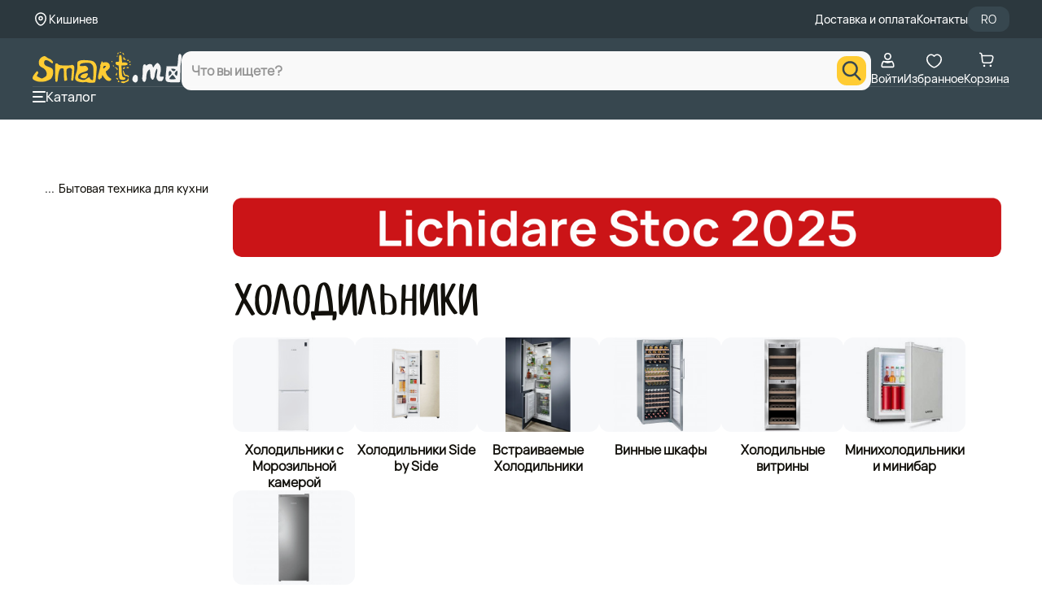

--- FILE ---
content_type: text/html; charset=utf-8
request_url: https://www.smart.md/ru/frigidere/f/sistem-dezghetare-frigider-nofrost-vendor-bosch
body_size: 27034
content:
<!DOCTYPE html>


<html dir="ltr" lang="ru">



<head>

    <base href="https://www.smart.md/"/>

    <meta http-equiv="content-type" content="text/html; charset=utf-8"/>

    <title>Холодильники | Лучшие цены | Smart.md - Выгодно!</title>

    <meta http-equiv="X-UA-Compatible" content="IE=edge">

    <meta name="viewport" content="width=device-width, initial-scale=1">

    <meta name="theme-color" content="#ffcc33"/>

    <meta name="apple-mobile-web-app-capable" content="yes">

    <meta name="apple-mobile-web-app-status-bar-style" content="#ffcc33">

    <meta name="msapplication-navbutton-color" content="#ffcc33">

    <meta name="robots" content="INDEX,FOLLOW">

    <meta name="author" content="Smart Click SRL">

    <meta property="og:title" content="Холодильники | Лучшие цены | Smart.md - Выгодно!">

    
    <meta property="og:image" content="https://www.smart.md/image/data/undefined/smart_logo.png">

    


    
    <meta property="og:description" content="Холодильники разных моделей и брендов на smart.md – широкий выбор по лучшим ценам! Закажите Холодильники в Кишиневе с выгодой! Качество и надежность.">

    <meta name="description" content="Холодильники разных моделей и брендов на smart.md – широкий выбор по лучшим ценам! Закажите Холодильники в Кишиневе с выгодой! Качество и надежность."/>

    


    
    <meta name="keywords" content="Холодильники, Холодильник"/>

    


    
    <meta property="og:url" content="www.smart.md/ru/frigidere/f/sistem-dezghetare-frigider-nofrost-vendor-bosch">



    
    <link rel="canonical" href="https://www.smart.md/ru/frigidere/f/sistem-dezghetare-frigider-nofrost-vendor-bosch"/>

    


    
    <link href="//www.smart.md/catalog/view/smartv3/img/favicon_smart-o.png" rel="icon"/>

    


    


    <!--<script defer data-cfasync="false" src="catalog/view/javascript/jquery/livesearch-hh.js?v=1.0.22"></script>-->



    <link rel="alternate" href="https://www.smart.md/ro/frigidere/f/sistem-dezghetare-frigider-nofrost-vendor-bosch" hreflang="ro-md"/>

    <link rel="alternate" href="https://www.smart.md/ru/frigidere/f/sistem-dezghetare-frigider-nofrost-vendor-bosch" hreflang="ru-md"/>

    <link rel="shortcut icon" type="image/x-icon" href="catalog/view/smartv3/img/favicon_smart-o.png"/>



    <link rel="stylesheet" type="text/css" href="catalog/view/smartv3/css/header.css?v=5.0.7"/>

    <link rel="stylesheet" type="text/css" href="catalog/view/smartv3/css/materialize.min.css?v=0.0.3"/>

    <link rel="stylesheet" type="text/css" href="catalog/view/smartv3/css/search.css?v=5.1.5" />





    


    <link rel="stylesheet" type="text/css" media="print" onload="if(media!='all')media='all'" href="catalog/view/javascript/slick/slick/slick.css?v=0.0.2"/>

    <link rel="stylesheet" type="text/css" media="print" onload="if(media!='all')media='all'" href="catalog/view/javascript/slick/slick/slick-theme.css?v=0.0.3"/>

    




    <script>

        mindbox = window.mindbox || function() { mindbox.queue.push(arguments); };

        mindbox.queue = mindbox.queue || [];

        mindbox('create');

    </script>

    <script src="https://api.mindbox.ru/scripts/v1/tracker.js" async></script>

    
    <script data-cfasync="false" src="catalog/view/smartv3/js/jquery/jquery1.9.1.min.js"></script>

    
    <script defer src="catalog/view/javascript/slick/slick/migrate.js"></script>

    <script defer src="catalog/view/smartv3/js/header.min.js?v=0.4.8"></script>



    <script defer src="catalog/view/smartv3/js/mindbox/mindbox.js?v=0.0.2"></script>

    <script src="catalog/view/smartv3/js/lazyload-last.min.js?v=1.0.0"></script>



    <!-- Custom scrollbar -->

    <link rel="stylesheet" media="print" onload="if(media!='all')media='all'" href="catalog/view/smartv3/css/jquery.mCustomScrollbar.css?v=1.0.3" />

    <!-- End -->





    <!-- Google Tag Manager -->

    <script>

        (function (w, d, s, l, i) {

            w[l] = w[l] || [];

            w[l].push({'gtm.start': new Date().getTime(), event: 'gtm.js'});

            var f = d.getElementsByTagName(s)[0],

                j = d.createElement(s),

                dl = l != 'dataLayer' ? '&l=' + l : '';

            j.async = true;

            j.src = 'https://www.googletagmanager.com/gtm.js?id=' + i + dl;

            f.parentNode.insertBefore(j, f);

        })(window, document, 'script', 'dataLayer', 'GTM-PWKRK9S');

    </script>

    <!-- End Google Tag Manager -->



    <!-- Page of Interest -->

    <script type="text/javascript">

        let page = 'true';

        let type = 'Category Page';



        if(page){

            window.dataLayer.push({

                event: "gtm.js",

                page_of_interest: JSON.parse(page)

            });

        }



        if(type){

            window.dataLayer.push({

                event: "gtm.js",

                page_type: type

            });

        }

    </script>

    <!-- End -->



    


    <link rel="preconnect dns-prefetch" href="//storage.googleapis.com" crossorigin />

    <link rel="preconnect dns-prefetch" href="//smartmd.visely.io" crossorigin />

</head>



<body>



<!-- Roistat Counter Start -->

<script>

    (function(w, d, s, h, id) {

        w.roistatProjectId = id; w.roistatHost = h;

        var p = d.location.protocol == "https:" ? "https://" : "http://";

        var u = /^.*roistat_visit=[^;]+(.*)?$/.test(d.cookie) ? "/dist/module.js" : "/api/site/1.0/"+id+"/init?referrer="+encodeURIComponent(d.location.href);

        var js = d.createElement(s); js.charset="UTF-8"; js.async = 1; js.src = p+h+u; var js2 = d.getElementsByTagName(s)[0]; js2.parentNode.insertBefore(js, js2);

    })(window, document, 'script', 'cloud.roistat.com', '1dc8baba8916679bba429e39975e406d');

</script>

<!-- Roistat Counter End -->




<script>

    var mouseX = 0;

    var mouseY = 0;

    var popupCounter = 0;



    document.addEventListener("mousemove", function (e) {

        mouseX = e.clientX;

        mouseY = e.clientY;

    });



    function lFadeIn() {

        if (localStorage.getItem("popupShow") == null || localStorage.getItem("popupShow") == undefined || localStorage.getItem("popupShow") == 'no') {

            $("#leave_popup, .leave_popup_back").fadeIn(200);

        }

    }

    var userIpAddress = '18.218.19.73';

    if ($(window).width() > 768) {

        if ((userIpAddress != '212.56.203.142') && (userIpAddress != '188.237.161.84') && (userIpAddress != '212.56.203.143') && (userIpAddress != '95.65.46.230')) {

            if (popupCounter < 1) {

                setTimeout(lFadeIn, 60000);

            }

            popupCounter++;

        }

    }



    // ================

    // $(window).load(function (event) {

    // 	validNavigation = false;

    // 	$(document).bind('keypress', function (e) {

    // 		if (e.keyCode == 116) {

    // 			validNavigation = true;

    // 		}

    // 	});

    //

    // 	$("a").bind("click", function () {

    // 		validNavigation = true;

    // 	});

    //

    // 	$("form").bind("submit", function () {

    // 		validNavigation = true;

    // 	});

    //

    // 	$("input[type=submit]").bind("click", function () {

    // 		validNavigation = true;

    // 	});

    //

    // 	function endSession() {

    // 		localStorage.setItem('popupShow', 'no');

    // 	}

    //

    // 	function wireUpEvents() {

    // 		$(window).unload(function (e) {

    // 			if (validNavigation === false) {

    // 				endSession();

    // 			}

    // 		});

    // 	}

    // 	wireUpEvents();

    // });

    $(window).on('load', function (event) {

        let validNavigation = false;



        $(document).on('keypress', function (e) {

            if (e.keyCode === 116) { // F5 key

                validNavigation = true;

            }

        });



        $(document).on('click', 'a', function () {

            validNavigation = true;

        });



        $(document).on('submit', 'form', function () {

            validNavigation = true;

        });



        $(document).on('click', 'input[type=submit]', function () {

            validNavigation = true;

        });



        function endSession() {

            localStorage.setItem('popupShow', 'no');

        }



        function wireUpEvents() {

            $(window).on('beforeunload', function (e) {

                if (validNavigation === false) {

                    endSession();

                }

            });

        }



        wireUpEvents();

    });

    // ===========================================

    $(document).ready(function () {

        $('#leave_number, #precomanda_telefon, #numar_popup_abonament, #checkout_customer_main_telephone, input[introdu-telefon]').keydown(function (e) {

            var oldvalue = $(this).val();

            var field = this;

            setTimeout(function () {

                if (field.value.indexOf('0') !== 0) {

                    $(field).val(0);

                }

                if (field.value.length >= 2 && field.value.length<= 9) {

                    if(field.value.indexOf('6') !== 1 && field.value.indexOf('7') !== 1) {

                        $(field).val(0);

                    }

                } else if(field.value.length> 9) {

                    $(field).val(oldvalue);

                }

            }, 0);

        });

    });

</script>



<script>

    function leave_fadein() {

        $("#leave_popup, .leave_popup_back").fadeIn(200)

    }



    var userIpAddress = '18.218.19.73';



    if ($(window).width() < 768) {

        if ((userIpAddress != '212.56.203.142') && (userIpAddress != '188.237.161.84') && (userIpAddress != '212.56.203.143')) {

            setTimeout(leave_fadein, 60000);

        }

    }

    $(document).on('click', "#close_leave_popup, .leave_overlay, #close_leave_popup_ab", function () {

        $("#leave_popup").fadeOut(300);

    });

    $(document).on('click', ".leave_button", function () {

        if (($("#leave_number").val() != '') && ($("#leave_number").val().length == 9)) {



            $("#leave_popup1 *").css("display", "none");

            $("#leave_popup1 span:last-of-type").css("display", "block");

            $("#close_leave_popup").css("display", "block");



        } else {

            if (($("#leave_number").val() == '') || ($("#leave_number").val().length < 9) || ($("#leave_number").val().length > 9)) {

                $("#leave_number").css("border-bottom", "2px solid red");

                $(this).parent().find('.nota-informare').html('<span class="nota-error">   Номер должен содержать 9 цифр, начиная с 0.</span>');

            }

        }

    });



    $(document).on('click', ".leave_button", function () {

        if (($("#numar_popup_abonament").val() != '') && ($("#numar_popup_abonament").val().length == 9)) {



            $("#leave_popup1 *").css("display", "none");

            $("#leave_popup1 span:last-of-type").css("display", "block");

            $("#close_leave_popup_ab").css("display", "block");



        } else {

            if (($("#numar_popup_abonament").val() == '') || ($("#numar_popup_abonament").val().length < 9) || ($("#numar_popup_abonament").val().length > 9)) {

                $("#numar_popup_abonament").css("border-bottom", "2px solid red");

            }

        }

    });

</script>



<script data-cfasync="false">

    $(document).ready(function () {

        var intRegex = /[0-9 -()+]+$/;

        $('.buy_one_click').live('click', function () {



            var form = $(this).parents('form');



            form.find('.phone_error').html('');

            phone = form.find('input[name="tAP_CA_Mobile"]').val();



            if (phone.length != 9 || phone.slice(0, 1) != 0) {

                form.find('.nota-informare span').show();

            } else {

                form.find('.nota-informare span').hide();

            }



            if ((phone.length < 4) || (! intRegex.test(phone))) {

                form.find('.phone_error').html('Номер не существует. Укажите правильный номер');

                return;

            }



            post_data = form.serialize();

            $.ajax({

                type: 'post',

                url: 'index.php?route=module/oneclick/order',

                data: post_data,

                dataType: 'json',

                success: function (data) {

                    form.html(data);

                }

            });

        });



        // START SCRIPT

        $('#modal-login-register-link').click(function(event) {

            event.preventDefault();

            //$('#modal-login-register').modal('show');

        });

        // END SCRIPT





    });

</script>



<script>

    // var windowOnloadAdd = function (event) {

    // 	if ( window.onload ){

    // 		window.onload = window.onload + event;

    // 	} else {

    // 		window.onload = event;

    // 	};

    // };

    //

    // windowOnloadAdd(function() {

    // 	for (let i=0; i < $('input[name="roistat_visit"]').length; i++) {

    // 		$('input[name="roistat_visit"]').eq(i).val(roistat.visit);

    // 	}

    // });



    // Definim o funcție care va fi apelată când se încarcă complet fereastra

    function onLoadCallback() {

        if(window?.roistat?.getSource()){

            if (!document.cookie.includes("roistat_search") || !document.cookie.includes("roistat_pathname")) {

                const currentURL = window.location.href;

                const url = new URL(currentURL);



                const pathname = url.pathname;

                const search = url.search;

                document.cookie = "roistat_search=" + search + ";max-age=604800";

                document.cookie = "roistat_pathname=" + pathname + ";max-age=604800";

            }

        }



        $('input[name="roistat_visit"]').each(function() {

            $(this).val(roistat.visit);

        });

    }



    // Adăugăm funcția definită mai sus la evenimentul load al ferestrei

    if (window.addEventListener) {

        window.addEventListener('load', onLoadCallback, false); // Pentru browserele moderne

    } else if (window.attachEvent) {

        window.attachEvent('onload', onLoadCallback); // Pentru IE 8 și mai vechi

    } else {

        window.onload = onLoadCallback; // Fallback

    }

</script>




<script>

    document.addEventListener("DOMContentLoaded", function() {

        const rate = '0.552 / 48';

    });

</script>




<!-- Old pop-up -->

<div class="popup_addcart_cond">

    <div class="popup_addcart_content">

        <svg class="new-svg-icon icon_close_popup_cart_added" onclick="popup_close_cart_succes()"><use xlink:href="/catalog/view/smartv3/svg/smart-sprite.svg?#svg-icon-close2"></use></svg>

        <img class="__new_add_to_cart_basket_popup" src="catalog/view/smartv3/img/icons/cart-white.png" alt="" title="">

        <span>Товар добавлен в корзину</span>

    </div>

</div>

<!-- End -->



<!-- Template Header -->

<header id="header" class="header">

    <div class="header_top">

        <div class="header_top_content">

            <div class="geolocation_block">

                <div class="geolocation_block_image"><img width="20" height="21" alt="geo map" src="catalog/view/smartv3/svg/geolocation.svg"/></div>

                <div class="geolocation_zone"><label>Кишинев</label></div>

            </div>



            <div class="pages_block">

                <div class="page_content"><a href="https://smart.md/livrare"><label>Доставка и оплата</label></a></div>

                <div class="page_content"><a href="https://smart.md/contacte"><label>Контакты</label></a></div>

                <div class="language_block" id="language_block">

                    <form style="margin-bottom: 0px;" action="https://www.smart.md/index.php?route=module/language" method="post" enctype="multipart/form-data">
    <div class="language" id="language">
                                    <p onclick="$('input[name=\'language_code\']').attr('value', 'ro'); $('input[name=redirect]').attr('value', window.location.href); $(this).parent().parent().submit();">RO</p>
                                            </div>
<input type="hidden" name="language_code" value="" />
<input type="hidden" name="redirect" value="https://www.smart.md/frigidere" />
</form>

                </div>

            </div>

        </div>

    </div>

    <div class="header_bottom">

        <div class="header_bottom_content">

            <div class="header_menu">

                <div class="logo_block">

                    <div class="logo_block_image">

                        <a href="https://www.smart.md/index.php?route=common/home"><img class="logo_desktop" height="40" width="180" style="width: auto; height: auto;" alt="logo" src="catalog/view/smartv3/svg/logo.svg"/><img class="logo_mobile" height="30" width="180" style="width: auto;" alt="logo" src="catalog/view/smartv3/svg/logo.svg"/></a>
                    </div>

                </div>

                <div class="language_block language_mobile_version" id="language_block">

                    <form style="margin-bottom: 0px;" action="https://www.smart.md/index.php?route=module/language" method="post" enctype="multipart/form-data">
    <div class="language" id="language">
                                    <p onclick="$('input[name=\'language_code\']').attr('value', 'ro'); $('input[name=redirect]').attr('value', window.location.href); $(this).parent().parent().submit();">RO</p>
                                            </div>
<input type="hidden" name="language_code" value="" />
<input type="hidden" name="redirect" value="https://www.smart.md/frigidere" />
</form>

                </div>

            </div>

            <div class="search_block">

                <!-- Module Search -->

                <div class="search_modal" id="search_modal"></div>

                <div class="search_content_modal" id="search_content_modal">

                    <form action="/s" method="get" role="search" id="search_form" data-no-empty-search>

                        <div class="search_box" id="search_box">

                            <div class="search_block_close" id="search_block_back">

                                <span onclick="cancelModalSearch()" style="cursor: pointer">

                                    <img src="catalog/view/smartv3/svg/back_arrow.svg" alt="Back Product" />

                                </span>

                            </div>

                            <div class="search_block_form" >

                                <div class="search_container" id="search_container">

                                    <div class="input_search_container">

                                        <input type="text" name="query" class="input_search" id="input_search" autocomplete="off"  placeholder="Что вы ищете?"  onfocus="initSearch()" onblur="this.placeholder = 'Что вы ищете?'"/>

                                    </div>

                                    <div class="button_search_container">

                                        <button type="button" class="button_search" aria-label="search">

                                            <i class="icon_search"><svg class="new-svg-icon" width="24" height="24"><use xlink:href="/catalog/view/smartv3/svg/smart-sprite.svg?#svg-icon-search"></use></svg></i>

                                        </button>

                                    </div>

                                </div>

                            </div>

                            <div class="search_block_close" id="search_block_close">

                                <span onclick="cancelModalSearch()" style="cursor: pointer;">

                                    <img src="catalog/view/smartv3/svg/remove.svg" alt="Remove Product" />

                                </span>

                            </div>

                        </div>

                        <div class="search_results custom-scrollbar" id="search_results"></div>

                    </form>

                </div>

                <!-- End -->

            </div>

            <div class="tools_block">

                <div class="profile_block">

                    <a href="/account/authorization">
        <svg width="25" height="24" viewBox="0 0 25 25" fill="none" xmlns="http://www.w3.org/2000/svg">
            <g>
                <path d="M18.1978 13.3014L18.1969 13.3004C17.9966 13.0679 17.5136 12.9578 16.9209 13.2821C15.5654 14.0238 14.0448 14.4116 12.4996 14.4094M18.1978 13.3014L8.07837 13.2821C9.43382 14.0238 10.9545 14.4116 12.4996 14.4094M18.1978 13.3014C19.3759 14.6646 20.023 16.4069 20.0203 18.2086V18.2098V19.1399C20.0203 19.4078 19.9139 19.6648 19.7245 19.8542C19.535 20.0437 19.2781 20.1501 19.0102 20.1501H5.98907C5.72116 20.1501 5.46423 20.0437 5.27478 19.8542C5.08534 19.6648 4.97892 19.4078 4.97892 19.1399L4.97892 18.2098L4.97891 18.2086C4.97629 16.4069 5.62337 14.6646 6.80147 13.3014L6.80232 13.3004M18.1978 13.3014L6.80232 13.3004M12.4996 14.4094C12.5001 14.4094 12.5005 14.4094 12.5009 14.4094L12.4996 13.5594L12.4983 14.4094C12.4988 14.4094 12.4992 14.4094 12.4996 14.4094ZM6.80232 13.3004C7.00265 13.0679 7.48561 12.9578 8.07828 13.282L6.80232 13.3004Z" stroke="currentColor" stroke-width="1.7"/>
                <path d="M16.3004 6.6504C16.3004 7.65833 15.9 8.62497 15.1873 9.33769C14.4746 10.0504 13.5079 10.4508 12.5 10.4508C11.4921 10.4508 10.5254 10.0504 9.81272 9.33769C9.10001 8.62497 8.69961 7.65833 8.69961 6.6504C8.69961 5.64247 9.10001 4.67582 9.81272 3.96311C10.5254 3.2504 11.4921 2.85 12.5 2.85C13.5079 2.85 14.4746 3.2504 15.1873 3.96311C15.9 4.67582 16.3004 5.64247 16.3004 6.6504Z" stroke="currentColor" stroke-width="1.7"/>
            </g>
        </svg> 
    Войти</a>
                </div>

                <div class="wishlist_block">

                    <a href="/favorite">
    <div>
        <svg width="25" height="24" viewBox="0 0 25 25" fill="none" xmlns="http://www.w3.org/2000/svg">
            <g>
                <path fill-rule="evenodd" clip-rule="evenodd" d="M12.5001 6.125C13.2274 5.26863 14.4855 4 16.4013 4C19.7527 4 22 7.16625 22 10.1147C22 16.2783 14.3768 21 12.5 21C10.6232 21 3 16.2783 3 10.1147C3 7.16625 5.24728 4 8.59867 4C10.5145 4 11.7729 5.26863 12.5001 6.125Z" stroke="currentColor" stroke-width="1.7" stroke-linecap="round" stroke-linejoin="round"/>
            </g>
        </svg>
        <span class="__new_wishlist-count"></span>
    </div>
    Избранное
    </a>
                </div>

                <div class="cart_block">

                    <a href="/cart" data-id="cartSvg">
	<div>
		<svg width="25" height="24" viewBox="0 0 25 25" fill="none" xmlns="http://www.w3.org/2000/svg">
			<g>
				<path d="M3 2L3.74205 2.15879C4.63937 2.35081 5.30811 3.10322 5.3935 4.01688L5.52 5.37037M5.52 5.37037L6.39073 13.1341C6.5099 14.1966 7.40842 15 8.47764 15H15.8347C17.5422 15 19.0248 13.8239 19.4133 12.1612L20.3073 8.33484C20.6613 6.81988 19.5114 5.37037 17.9557 5.37037H5.52Z" stroke="currentColor" stroke-width="1.7" stroke-linecap="round"/>
				<ellipse cx="8.77171" cy="18.9143" rx="1.41429" ry="1.41429" fill="currentColor" />
				<circle cx="17.258" cy="18.9143" r="1.41429" fill="currentColor" />
			</g>
		</svg>
			</div>
	Корзина</a>
                </div>

            </div>

        </div>

        <div class="header_separator_block"></div>

        <div class="header_bottom_content header_bottom_content_desktop_version">

            <div class="sidebar_block">

				<span onclick="open__new__menu(this)">

					<div style="display: flex; justify-content: center; align-items: center;">

						<svg width="16" height="14" viewBox="0 0 16 14" fill="none" xmlns="http://www.w3.org/2000/svg">

							<path d="M14.9333 0H1.06667C0.477563 0 0 0.447715 0 1C0 1.55228 0.477563 2 1.06667 2H14.9333C15.5224 2 16 1.55228 16 1C16 0.447715 15.5224 0 14.9333 0Z" fill="currentColor"/>

							<path d="M11.7333 6H1.06667C0.477563 6 0 6.44772 0 7C0 7.55228 0.477563 8 1.06667 8H11.7333C12.3224 8 12.8 7.55228 12.8 7C12.8 6.44772 12.3224 6 11.7333 6Z" fill="currentColor"/>

							<path d="M14.9333 12H1.06667C0.477563 12 0 12.4477 0 13C0 13.5523 0.477563 14 1.06667 14H14.9333C15.5224 14 16 13.5523 16 13C16 12.4477 15.5224 12 14.9333 12Z" fill="currentColor"/>

						</svg>

					</div>

                    Каталог
				</span>

            </div>

            <!-- Links -->

            <div class="links_block">
</div>

            <!-- End -->

        </div>

    </div>



    <!-- Menu -->

    <aside id="floating_meniu" class="floating floating_meniu" style="z-index:20 !important">
    <div class="fl_meniu_content mCustomScrollbar" data-mcs-axis="y" data-mcs-theme="minimal">

    <span class="menu-title_extended">
        <!--<button type="button" onclick="back__menu()"></button>-->
        <span class="manu_title_changeable"></span>
        <svg class="new-svg-icon end_icon mobverile-close" onclick="close__new_mobile_menu()"><use xlink:href="/catalog/view/smartv3/svg/smart-sprite.svg?#svg-icon-close2"></use></svg>
    </span>

    <div id="menu_1Column" class="row meniu_table" menu-title="">

      
        
                                <a option-id="60198"  href="https://www.smart.md/promo/f/promotion-reduceri-craciun?menu_count"  class="option-link">
              <div class="interactive-menu_1 element-Menu" style="color: #FFCC33"><img src="https://smart.md/catalog/view/smartv3/images/menu/60198.svg" /><div class="menu_text_title">Рождественские скидки</div><div></div></div>
          </a>

        
                                <a option-id="14"  href="https://www.smart.md/mobilier?menu_count"  class="option-link">
              <div class="interactive-menu_1 element-Menu" style="color: #EFEFEF"><img src="https://smart.md/catalog/view/smartv3/images/menu/14.svg" /><div class="menu_text_title">Мебель</div><div></div></div>
          </a>

        
                                <a option-id="50101"  href="https://www.smart.md/ikea-moldova?menu_count"  class="option-link">
              <div class="interactive-menu_1 element-Menu" style="color: #FFCC33"><img src="https://smart.md/catalog/view/smartv3/images/menu/50101.svg" /><div class="menu_text_title">IKEA</div><div></div></div>
          </a>

        
                                <a option-id="27"  href="https://www.smart.md/smartphone?menu_count"  class="option-link">
              <div class="interactive-menu_1 element-Menu" style="color: #EFEFEF"><img src="https://smart.md/catalog/view/smartv3/images/menu/27.svg" /><div class="menu_text_title">Смартфоны</div><div></div></div>
          </a>

        
                                <a option-id="50230"  href="https://www.smart.md/pc?menu_count"  class="option-link">
              <div class="interactive-menu_1 element-Menu" ><img src="https://smart.md/catalog/view/smartv3/images/menu/50230.svg" /><div class="menu_text_title">ПК, мониторы и аксессуары</div><div></div></div>
          </a>

        
                                <a option-id="50102"  href="https://www.smart.md/telefoane-tablete-smartwatch-accesorii?menu_count"  class="option-link">
              <div class="interactive-menu_1 element-Menu" style="color: #EFEFEF"><img src="https://smart.md/catalog/view/smartv3/images/menu/50102.svg" /><div class="menu_text_title">Электроника и гаджеты</div><div></div></div>
          </a>

        
                                <a option-id="50189"  href="https://www.smart.md/casa-si-gradina?menu_count"  class="option-link">
              <div class="interactive-menu_1 element-Menu" style="color: #EFEFEF"><img src="https://smart.md/catalog/view/smartv3/images/menu/50189.svg" /><div class="menu_text_title">Дом и сад</div><div></div></div>
          </a>

        
                                <a option-id="3"  href="https://www.smart.md/electrocasnice-si-climatizare?menu_count"  class="option-link">
              <div class="interactive-menu_1 element-Menu" style="color: #EFEFEF"><img src="https://smart.md/catalog/view/smartv3/images/menu/3.svg" /><div class="menu_text_title">Бытовая техника</div><div></div></div>
          </a>

        
                                <a option-id="28"  href="https://www.smart.md/laptopuri-si-accesorii?menu_count"  class="option-link">
              <div class="interactive-menu_1 element-Menu" style="color: #EFEFEF"><img src="https://smart.md/catalog/view/smartv3/images/menu/28.svg" /><div class="menu_text_title">Ноутбуки и аксессуары</div><div></div></div>
          </a>

        
                                <a option-id="50140"  href="https://www.smart.md/fashion?menu_count"  class="option-link">
              <div class="interactive-menu_1 element-Menu" style="color: #EFEFEF"><img src="https://smart.md/catalog/view/smartv3/images/menu/50140.svg" /><div class="menu_text_title">Одежда</div><div></div></div>
          </a>

        
                                <a option-id="50210"  href="https://www.smart.md/televizoare?menu_count"  class="option-link">
              <div class="interactive-menu_1 element-Menu" ><img src="https://smart.md/catalog/view/smartv3/images/menu/50210.svg" /><div class="menu_text_title">Телевизоры, проекторы и аксессуары</div><div></div></div>
          </a>

        
                                <a option-id="50432"  href="https://www.smart.md/sport-si-activitati?menu_count"  class="option-link">
              <div class="interactive-menu_1 element-Menu" style="color: #EFEFEF"><img src="https://smart.md/catalog/view/smartv3/images/menu/50432.svg" /><div class="menu_text_title">Спорт и активный отдых</div><div></div></div>
          </a>

        
                                <a option-id="50413"  href="https://www.smart.md/auto?menu_count"  class="option-link">
              <div class="interactive-menu_1 element-Menu" style="color: #EFEFEF"><img src="https://smart.md/catalog/view/smartv3/images/menu/50413.svg" /><div class="menu_text_title">Автотовары</div><div></div></div>
          </a>

        
                                <a option-id="13"  href="https://www.smart.md/copii-si-jucarii?menu_count"  class="option-link">
              <div class="interactive-menu_1 element-Menu" style="color: #EFEFEF"><img src="https://smart.md/catalog/view/smartv3/images/menu/13.svg" /><div class="menu_text_title">Дети и Игрушки</div><div></div></div>
          </a>

        
                                <a option-id="50389"  href="https://www.smart.md/console-jocuri-accesorii?menu_count"  class="option-link">
              <div class="interactive-menu_1 element-Menu" style="color: #EFEFEF"><img src="https://smart.md/catalog/view/smartv3/images/menu/50389.svg" /><div class="menu_text_title">Консоли, Игры, Аксессуары</div><div></div></div>
          </a>

        
                                <a option-id="19"  href="https://www.smart.md/ingrijire-personala?menu_count"  class="option-link">
              <div class="interactive-menu_1 element-Menu" style="color: #EFEFEF"><img src="https://smart.md/catalog/view/smartv3/images/menu/19.svg" /><div class="menu_text_title">Личный уход</div><div></div></div>
          </a>

        
                                <a option-id="50237"  href="https://www.smart.md/foto-si-video?menu_count"  class="option-link">
              <div class="interactive-menu_1 element-Menu" style="color: #EFEFEF"><img src="https://smart.md/catalog/view/smartv3/images/menu/50237.svg" /><div class="menu_text_title">Фото, Видео и аксессуары</div><div></div></div>
          </a>

        
                                <a option-id="50625"  href="https://www.smart.md/instrumente-si-echipament?menu_count"  class="option-link">
              <div class="interactive-menu_1 element-Menu" style="color: #EFEFEF"><img src="https://smart.md/catalog/view/smartv3/images/menu/3370.svg" /><div class="menu_text_title">Инструменты</div><div></div></div>
          </a>

        
                                <a option-id="50716"  href="https://www.smart.md/carti-si-birotica?menu_count"  class="option-link">
              <div class="interactive-menu_1 element-Menu" ><img src="https://smart.md/catalog/view/smartv3/images/menu/50716.svg" /><div class="menu_text_title">Книги и Биротика </div><div></div></div>
          </a>

        
                                <a option-id="50059"  href="https://www.smart.md/contacte"  class="option-link">
              <div class="interactive-menu_1 element-Menu" ><img src="https://smart.md/catalog/view/smartv3/images/menu/50059.svg" /><div class="menu_text_title">Контакты</div><div></div></div>
          </a>

        
                                <span option-id="50050"  class="menu_has-children option-link">
              <div class="interactive-menu_1 element-Menu" style="color: #EFEFEF"><img src="https://smart.md/catalog/view/smartv3/images/menu/50050.svg" /><div class="menu_text_title">Инфо</div><div><svg class="new-svg-icon"><use xlink:href="/catalog/view/smartv3/svg/smart-sprite.svg?#svg-icon-arrow-point-to-right"></use></svg></div></div>
          </span>

            </div>
  </div>
</aside>
    <!-- End -->



    <!-- Navbar -->

    <div class="navbar_block">

        <div class="navbar_block_content">

            <div><a href="https://www.smart.md/index.php?route=common/home" id="homeSvg">
    <div> 
        <svg width="25" height="24" viewBox="0 0 25 25" fill="none" xmlns="http://www.w3.org/2000/svg">
            <path d="M18.8534 20.5713H6.14688C5.20023 20.5713 4.43262 19.8037 4.43262 18.8571V9.88176C4.43262 9.42748 4.61357 8.99129 4.93452 8.66939L11.2878 3.9306C11.9573 3.26109 13.043 3.26109 13.7125 3.9306L20.0657 8.66939C20.3876 8.99129 20.5676 9.42653 20.5676 9.88176V18.8571C20.5676 19.8037 19.8 20.5713 18.8534 20.5713Z" stroke="currentColor" stroke-width="1.7" stroke-linecap="round" stroke-linejoin="round"/>
            <path d="M9.67627 16.3364H15.3235" stroke="currentColor" stroke-width="1.7" stroke-linecap="round"/>
        </svg>
    </div>
    Главная
    </a></div>

            <div><span onclick="open__new__menu(this)" id="menu_link">
    <div>
        <svg width="25" height="24" viewBox="0 0 25 25" fill="none" xmlns="http://www.w3.org/2000/svg">
                <g>
                    <mask id="path-1-inside-1_1015_79483" fill="currentColor">
                        <path fill-rule="evenodd" clip-rule="evenodd" d="M0 9C0 8.44772 0.447715 8 1 8H4C4.55228 8 5 8.44772 5 9C5 9.55228 4.55228 10 4 10H1C0.447715 10 0 9.55228 0 9ZM0 14C0 13.4477 0.447715 13 1 13H5C5.55228 13 6 13.4477 6 14C6 14.5523 5.55228 15 5 15H1C0.447715 15 0 14.5523 0 14ZM1 18C0.447715 18 0 18.4477 0 19C0 19.5523 0.447715 20 1 20H7C7.55228 20 8 19.5523 8 19C8 18.4477 7.55228 18 7 18H1Z"/>
                    </mask>
                    <path fill-rule="evenodd" clip-rule="evenodd" d="M0 9C0 8.44772 0.447715 8 1 8H4C4.55228 8 5 8.44772 5 9C5 9.55228 4.55228 10 4 10H1C0.447715 10 0 9.55228 0 9ZM0 14C0 13.4477 0.447715 13 1 13H5C5.55228 13 6 13.4477 6 14C6 14.5523 5.55228 15 5 15H1C0.447715 15 0 14.5523 0 14ZM1 18C0.447715 18 0 18.4477 0 19C0 19.5523 0.447715 20 1 20H7C7.55228 20 8 19.5523 8 19C8 18.4477 7.55228 18 7 18H1Z" fill="currentColor"/>
                    <path d="M1 7.85C0.364873 7.85 -0.15 8.36487 -0.15 9H0.15C0.15 8.53056 0.530558 8.15 1 8.15V7.85ZM4 7.85H1V8.15H4V7.85ZM5.15 9C5.15 8.36487 4.63513 7.85 4 7.85V8.15C4.46944 8.15 4.85 8.53056 4.85 9H5.15ZM4 10.15C4.63513 10.15 5.15 9.63513 5.15 9H4.85C4.85 9.46944 4.46944 9.85 4 9.85V10.15ZM1 10.15H4V9.85H1V10.15ZM-0.15 9C-0.15 9.63513 0.364872 10.15 1 10.15V9.85C0.530558 9.85 0.15 9.46944 0.15 9H-0.15ZM1 12.85C0.364873 12.85 -0.15 13.3649 -0.15 14H0.15C0.15 13.5306 0.530558 13.15 1 13.15V12.85ZM5 12.85H1V13.15H5V12.85ZM6.15 14C6.15 13.3649 5.63513 12.85 5 12.85V13.15C5.46944 13.15 5.85 13.5306 5.85 14H6.15ZM5 15.15C5.63513 15.15 6.15 14.6351 6.15 14H5.85C5.85 14.4694 5.46944 14.85 5 14.85V15.15ZM1 15.15H5V14.85H1V15.15ZM-0.15 14C-0.15 14.6351 0.364873 15.15 1 15.15V14.85C0.530558 14.85 0.15 14.4694 0.15 14H-0.15ZM0.15 19C0.15 18.5306 0.530558 18.15 1 18.15V17.85C0.364873 17.85 -0.15 18.3649 -0.15 19H0.15ZM1 19.85C0.530558 19.85 0.15 19.4694 0.15 19H-0.15C-0.15 19.6351 0.364873 20.15 1 20.15V19.85ZM7 19.85H1V20.15H7V19.85ZM7.85 19C7.85 19.4694 7.46944 19.85 7 19.85V20.15C7.63513 20.15 8.15 19.6351 8.15 19H7.85ZM7 18.15C7.46944 18.15 7.85 18.5306 7.85 19H8.15C8.15 18.3649 7.63513 17.85 7 17.85V18.15ZM1 18.15H7V17.85H1V18.15Z" fill="currentColor" mask="url(#path-1-inside-1_1015_79483)"/>
                    <path fill-rule="evenodd" clip-rule="evenodd" d="M19.7138 7.3382C22.1647 9.78913 22.1647 13.7629 19.7138 16.2138C17.2629 18.6647 13.2891 18.6647 10.8382 16.2138C8.38727 13.7629 8.38727 9.78913 10.8382 7.3382C13.2891 4.88727 17.2629 4.88727 19.7138 7.3382Z" stroke="currentColor" stroke-width="1.7" stroke-linecap="round" stroke-linejoin="round"/>
                    <path d="M22.999 19.5L19.709 16.21" stroke="currentColor" stroke-width="1.7" stroke-linecap="round" stroke-linejoin="round"/>
                </g>
        </svg>
    </div>
    Каталог
    </span></div>

            <div><a href="/cart" data-id="cartSvg">
	<div>
		<svg width="25" height="24" viewBox="0 0 25 25" fill="none" xmlns="http://www.w3.org/2000/svg">
			<g>
				<path d="M3 2L3.74205 2.15879C4.63937 2.35081 5.30811 3.10322 5.3935 4.01688L5.52 5.37037M5.52 5.37037L6.39073 13.1341C6.5099 14.1966 7.40842 15 8.47764 15H15.8347C17.5422 15 19.0248 13.8239 19.4133 12.1612L20.3073 8.33484C20.6613 6.81988 19.5114 5.37037 17.9557 5.37037H5.52Z" stroke="currentColor" stroke-width="1.7" stroke-linecap="round"/>
				<ellipse cx="8.77171" cy="18.9143" rx="1.41429" ry="1.41429" fill="currentColor" />
				<circle cx="17.258" cy="18.9143" r="1.41429" fill="currentColor" />
			</g>
		</svg>
			</div>
	Корзина</a></div>

            <div><a href="/favorite" id="favoriteSvg">
    <div>
        <svg width="25" height="24" viewBox="0 0 25 25" fill="none" xmlns="http://www.w3.org/2000/svg">
            <g>
                <path fill-rule="evenodd" clip-rule="evenodd" d="M12.5001 6.125C13.2274 5.26863 14.4855 4 16.4013 4C19.7527 4 22 7.16625 22 10.1147C22 16.2783 14.3768 21 12.5 21C10.6232 21 3 16.2783 3 10.1147C3 7.16625 5.24728 4 8.59867 4C10.5145 4 11.7729 5.26863 12.5001 6.125Z" stroke="currentColor" stroke-width="1.7" stroke-linecap="round" stroke-linejoin="round"/>
            </g>
        </svg>
        <span class="__new_wishlist-count"></span></div>
        Избранное
    </a></div>

            <div><a href="/account/authorization" id="accountSvg">
    <div>
        <svg width="25" height="24" viewBox="0 0 25 25" fill="none" xmlns="http://www.w3.org/2000/svg">
            <g>
                <path d="M18.1978 13.3014L18.1969 13.3004C17.9966 13.0679 17.5136 12.9578 16.9209 13.2821C15.5654 14.0238 14.0448 14.4116 12.4996 14.4094M18.1978 13.3014L8.07837 13.2821C9.43382 14.0238 10.9545 14.4116 12.4996 14.4094M18.1978 13.3014C19.3759 14.6646 20.023 16.4069 20.0203 18.2086V18.2098V19.1399C20.0203 19.4078 19.9139 19.6648 19.7245 19.8542C19.535 20.0437 19.2781 20.1501 19.0102 20.1501H5.98907C5.72116 20.1501 5.46423 20.0437 5.27478 19.8542C5.08534 19.6648 4.97892 19.4078 4.97892 19.1399L4.97892 18.2098L4.97891 18.2086C4.97629 16.4069 5.62337 14.6646 6.80147 13.3014L6.80232 13.3004M18.1978 13.3014L6.80232 13.3004M12.4996 14.4094C12.5001 14.4094 12.5005 14.4094 12.5009 14.4094L12.4996 13.5594L12.4983 14.4094C12.4988 14.4094 12.4992 14.4094 12.4996 14.4094ZM6.80232 13.3004C7.00265 13.0679 7.48561 12.9578 8.07828 13.282L6.80232 13.3004Z" stroke="currentColor" stroke-width="1.7"/>
                <path d="M16.3004 6.6504C16.3004 7.65833 15.9 8.62497 15.1873 9.33769C14.4746 10.0504 13.5079 10.4508 12.5 10.4508C11.4921 10.4508 10.5254 10.0504 9.81272 9.33769C9.10001 8.62497 8.69961 7.65833 8.69961 6.6504C8.69961 5.64247 9.10001 4.67582 9.81272 3.96311C10.5254 3.2504 11.4921 2.85 12.5 2.85C13.5079 2.85 14.4746 3.2504 15.1873 3.96311C15.9 4.67582 16.3004 5.64247 16.3004 6.6504Z" stroke="currentColor" stroke-width="1.7"/>
            </g>
        </svg>
    </div> 
    Войти</a></div>

        </div>

    </div>

    <!-- End -->

</header>

<div class="notification" id="notification"></div>

<script type="text/javascript">

    window.addEventListener('scroll', function() {

        let positionScroll = window.scrollY;

        let widthDisplay = window.innerWidth;



        if (positionScroll > 142 && widthDisplay < 900) {

            document.querySelector('.header_menu').style.display = "none"

        } else {

            document.querySelector('.header_menu').style.display = "flex";

        }

    });



    function resizeMenu(){

        close__menu__elements();

        return false;

    }



    window.addEventListener('resize', resizeMenu);

</script>

<script>

    jQuery('body').on('click', '.custom__banners_desk, .custom__banners_mob', function (e) {

        e.preventDefault();

        sendGtagEvent('mn_promo_click');

        window.location.href = this.getAttribute('href');

    });

</script>

<script type="text/javascript" src="catalog/view/javascript/common.js?v=10.2.2"></script>



<link rel="stylesheet" type="text/css" href="catalog/view/smartv3/css/category-new.css?v=4.7.6" />

/ru/frigidere/f/sistem-dezghetare-frigider-nofrost-vendor-bosch
7
<style>
    .hidden {
        display: none !important;
    }
</style>
<script type="text/javascript">
    let ViselyResource = window.ViselyResource || {
        theme: 'default',
        page: 'collection',
        locale: 'ru',
        currency: 'MDL',
        category: {
            id: '3124',
            name: 'Холодильники',
            query: 'offset=0&f.names=metaf_vendor%3Bmetaf_sistem_dezghetare_frigider&f.values=BOSCH%3BNoFrost',
            landing: false,
            hasProducts: true,
                            labels:[]
                ,
             widgets: [{"category_id":"30542","name":"\u0425\u043e\u043b\u043e\u0434\u0438\u043b\u044c\u043d\u0438\u043a\u0438 \u0441 \u041c\u043e\u0440\u043e\u0437\u0438\u043b\u044c\u043d\u043e\u0439 \u043a\u0430\u043c\u0435\u0440\u043e\u0439","image":"https:\/\/www.smart.md\/image\/cache\/data\/results-photos\/bombanew\/Frigider-cu-congelator-jos-Bosch-KGN36NW306-302-l-186-cm-A-Alb-220x170.jpg","href":"https:\/\/www.smart.md\/frigidere-cu-congelator"},{"category_id":"30543","name":"\u0425\u043e\u043b\u043e\u0434\u0438\u043b\u044c\u043d\u0438\u043a\u0438 Side by Side","image":"https:\/\/www.smart.md\/image\/cache\/data\/produse\/Frigidere\/LG\/GC-B247JEDV\/Screenshot_1-220x170.png","href":"https:\/\/www.smart.md\/frigidere-side-by-side"},{"category_id":"30544","name":"\u0412\u0441\u0442\u0440\u0430\u0438\u0432\u0430\u0435\u043c\u044b\u0435 \u0425\u043e\u043b\u043e\u0434\u0438\u043b\u044c\u043d\u0438\u043a\u0438","image":"https:\/\/www.smart.md\/image\/cache\/data\/Mobila\/frig-incorp-220x170.png","href":"https:\/\/www.smart.md\/frigidere-incorporabile1"},{"category_id":"30545","name":"\u0412\u0438\u043d\u043d\u044b\u0435 \u0448\u043a\u0430\u0444\u044b","image":"https:\/\/www.smart.md\/image\/cache\/data\/results-photos\/emag1510\/res_6794bf7ef94636f2621f0d323ae45d8a-220x170.jpg","href":"https:\/\/www.smart.md\/frigidere-vitrine"},{"category_id":"3156","name":"\u0425\u043e\u043b\u043e\u0434\u0438\u043b\u044c\u043d\u044b\u0435 \u0432\u0438\u0442\u0440\u0438\u043d\u044b","image":"https:\/\/www.smart.md\/image\/cache\/data\/produse\/uz_casnic\/frigider\/10-220x170.jpg","href":"https:\/\/www.smart.md\/vitrine-frigorifice"},{"category_id":"37144","name":"\u041c\u0438\u043d\u0438\u0445\u043e\u043b\u043e\u0434\u0438\u043b\u044c\u043d\u0438\u043a\u0438 \u0438 \u043c\u0438\u043d\u0438\u0431\u0430\u0440","image":"https:\/\/www.smart.md\/image\/cache\/data\/ \u0425\u041c-6025-100\/minibar-220x170.jpg","href":"https:\/\/www.smart.md\/frigider-minibar"},{"category_id":"30541","name":"\u0425\u043e\u043b\u043e\u0434\u0438\u043b\u044c\u043d\u0438\u043a\u0438 \u0431\u0435\u0437 \u041c\u043e\u0440\u043e\u0437\u0438\u043b\u044c\u043d\u043e\u0439 \u043a\u0430\u043c\u0435\u0440\u044b","image":"https:\/\/www.smart.md\/image\/cache\/data\/results-photos\/emagp1005\/res_f9af7c31a7dc581f9060250be367bd15-220x170.jpg","href":"https:\/\/www.smart.md\/frigidere-fara-congelator"}]            }
        };
    window.ViselyResource = ViselyResource;
</script>

<div itemscope itemtype="//schema.org/WebPage" id="content">
    <div style="display: none;">
        <span itemprop="name">Холодильники</span>
        <ol itemscope itemtype="http://schema.org/BreadcrumbList">
                        <li itemprop="itemListElement" itemscope itemtype="http://schema.org/ListItem">
                <a itemprop="item" href="https://www.smart.md/electrocasnice-si-climatizare">
                    <span itemprop="name">Бытовая и Климатическая техника</span></a>
                <meta itemprop="position" content="1" />
            </li>
                        <li itemprop="itemListElement" itemscope itemtype="http://schema.org/ListItem">
                <a itemprop="item" href="https://www.smart.md/electrocasnice-pentru-ucatarie-si-inventar">
                    <span itemprop="name">Бытовая техника для кухни</span></a>
                <meta itemprop="position" content="2" />
            </li>
                    </ol>
    </div>
</div>

<div itemscope itemtype="//schema.org/Product" id="content">
    <div style="display: none;">
        <meta itemprop="name" content="Холодильники">
        <div itemprop = "offers" itemscope itemtype = "//schema.org/AggregateOffer">
            <meta itemprop="lowPrice" content="179.0000" />
            <meta itemprop="priceCurrency" content="MDL" />
        </div>
    </div>
</div>

<section id="category_section">
    <div class="category_container">
    <div class="category_header">
        <div class="category_breadcrumbs">
                        <ul id="breadcrumb-list">
                                    <li><a href="https://www.smart.md/electrocasnice-si-climatizare"> Бытовая и Климатическая техника</a></li>
                                    <li><a href="https://www.smart.md/electrocasnice-pentru-ucatarie-si-inventar"> Бытовая техника для кухни</a></li>
                            </ul>
                    </div>

        <!-- Siblings -->
                <div class="category_siblings" id="category_siblings">
                            <div class="category_sibling selected">
                    <a href="https://www.smart.md/frigidere">
                        <div class="category_sibling_container_image">
                            <div class="category_sibling_image">
                                <img src="https://www.smart.md/image/cache/data/electrocasnice/613-220x170.jpg" />
                            </div>
                        </div>
                        <div class="category_sibling_title">
                            <label>Холодильники</label>
                        </div>
                    </a>
                </div>
                                <div class="category_sibling ">
                    <a href="https://www.smart.md/plite-incorporabile">
                        <div class="category_sibling_container_image">
                            <div class="category_sibling_image">
                                <img src="https://www.smart.md/image/cache/data/Category/EGD6576NOK_1-220x170.png" />
                            </div>
                        </div>
                        <div class="category_sibling_title">
                            <label>Встраиваемые кухонные плиты</label>
                        </div>
                    </a>
                </div>
                                <div class="category_sibling ">
                    <a href="https://www.smart.md/cuptoare-incorporabile">
                        <div class="category_sibling_container_image">
                            <div class="category_sibling_image">
                                <img src="https://www.smart.md/image/cache/data/Category/cuptor-incorporabil-electric-electrolux-eoh3c00bx_46463-220x170.png" />
                            </div>
                        </div>
                        <div class="category_sibling_title">
                            <label>Встроенные духовые шкафы</label>
                        </div>
                    </a>
                </div>
                                <div class="category_sibling ">
                    <a href="https://www.smart.md/hote">
                        <div class="category_sibling_container_image">
                            <div class="category_sibling_image">
                                <img src="https://www.smart.md/image/cache/data/produse/uz_casnic/incorporabile/hote/tornado/SONDOH700/bl-220x170.jpg" />
                            </div>
                        </div>
                        <div class="category_sibling_title">
                            <label>Вытяжки кухонные</label>
                        </div>
                    </a>
                </div>
                                <div class="category_sibling ">
                    <a href="https://www.smart.md/masini-de-spalat-vase">
                        <div class="category_sibling_container_image">
                            <div class="category_sibling_image">
                                <img src="https://www.smart.md/image/cache/data/produse/uz_casnic/masini_de_spalat_vase/indesit/res_a01e093da3ea62f222856014d2cfaac3_450x450_tm6f-220x170.jpg" />
                            </div>
                        </div>
                        <div class="category_sibling_title">
                            <label>Посудомоечные машины</label>
                        </div>
                    </a>
                </div>
                                <div class="category_sibling ">
                    <a href="https://www.smart.md/congelatoare-si-lazi-frigorifice">
                        <div class="category_sibling_container_image">
                            <div class="category_sibling_image">
                                <img src="https://www.smart.md/image/cache/data/goods_image_190325_1495727009615883874-220x170.jpg" />
                            </div>
                        </div>
                        <div class="category_sibling_title">
                            <label>Морозильники</label>
                        </div>
                    </a>
                </div>
                                <div class="category_sibling ">
                    <a href="https://www.smart.md/aragazuri">
                        <div class="category_sibling_container_image">
                            <div class="category_sibling_image">
                                <img src="https://www.smart.md/image/cache/data/18.07/res_c607be261c8c4afcb4e96c666a992fbe-536x536-220x170.jpg" />
                            </div>
                        </div>
                        <div class="category_sibling_title">
                            <label>Плиты газовые и электрические</label>
                        </div>
                    </a>
                </div>
                                <div class="category_sibling ">
                    <a href="https://www.smart.md/accesori-pentru-electrocasnice">
                        <div class="category_sibling_container_image">
                            <div class="category_sibling_image">
                                <img src="https://www.smart.md/image/cache/data/za9-220x170.jpg" />
                            </div>
                        </div>
                        <div class="category_sibling_title">
                            <label>Аксессуары для техники</label>
                        </div>
                    </a>
                </div>
                        </div>
                <!-- End -->

        <!-- Sub-categories -->
                    <div class="mobile_version">
                <div class="category_children_heading">
                    <h1>Подкатегории </h1>
                </div>
                <div class="category_children">
                    <div class="s-categories-content">
                                                    <div class="s-category-content">
                                <a href="https://www.smart.md/frigidere-cu-congelator" class="s-category-link">
                                    <div class="s-category-container-image">
                                        <div class="s-category-image">
                                            <img src="https://www.smart.md/image/cache/data/results-photos/bombanew/Frigider-cu-congelator-jos-Bosch-KGN36NW306-302-l-186-cm-A-Alb-220x170.jpg" />
                                        </div>
                                    </div>
                                    <div class="s-category-heading">
                                        <h2 class="">Холодильники с Морозильной камерой</h2>
                                    </div>
                                </a>
                            </div>
                                                        <div class="s-category-content">
                                <a href="https://www.smart.md/frigidere-side-by-side" class="s-category-link">
                                    <div class="s-category-container-image">
                                        <div class="s-category-image">
                                            <img src="https://www.smart.md/image/cache/data/produse/Frigidere/LG/GC-B247JEDV/Screenshot_1-220x170.png" />
                                        </div>
                                    </div>
                                    <div class="s-category-heading">
                                        <h2 class="">Холодильники Side by Side</h2>
                                    </div>
                                </a>
                            </div>
                                                        <div class="s-category-content">
                                <a href="https://www.smart.md/frigidere-incorporabile1" class="s-category-link">
                                    <div class="s-category-container-image">
                                        <div class="s-category-image">
                                            <img src="https://www.smart.md/image/cache/data/Mobila/frig-incorp-220x170.png" />
                                        </div>
                                    </div>
                                    <div class="s-category-heading">
                                        <h2 class="">Встраиваемые Холодильники</h2>
                                    </div>
                                </a>
                            </div>
                                                        <div class="s-category-content">
                                <a href="https://www.smart.md/frigidere-vitrine" class="s-category-link">
                                    <div class="s-category-container-image">
                                        <div class="s-category-image">
                                            <img src="https://www.smart.md/image/cache/data/results-photos/emag1510/res_6794bf7ef94636f2621f0d323ae45d8a-220x170.jpg" />
                                        </div>
                                    </div>
                                    <div class="s-category-heading">
                                        <h2 class="">Винные шкафы</h2>
                                    </div>
                                </a>
                            </div>
                                                        <div class="s-category-content">
                                <a href="https://www.smart.md/vitrine-frigorifice" class="s-category-link">
                                    <div class="s-category-container-image">
                                        <div class="s-category-image">
                                            <img src="https://www.smart.md/image/cache/data/produse/uz_casnic/frigider/10-220x170.jpg" />
                                        </div>
                                    </div>
                                    <div class="s-category-heading">
                                        <h2 class="">Холодильные витрины</h2>
                                    </div>
                                </a>
                            </div>
                                                        <div class="s-category-content">
                                <a href="https://www.smart.md/frigider-minibar" class="s-category-link">
                                    <div class="s-category-container-image">
                                        <div class="s-category-image">
                                            <img src="https://www.smart.md/image/cache/data/ ХМ-6025-100/minibar-220x170.jpg" />
                                        </div>
                                    </div>
                                    <div class="s-category-heading">
                                        <h2 class="">Минихолодильники и минибар</h2>
                                    </div>
                                </a>
                            </div>
                                                        <div class="s-category-content">
                                <a href="https://www.smart.md/frigidere-fara-congelator" class="s-category-link">
                                    <div class="s-category-container-image">
                                        <div class="s-category-image">
                                            <img src="https://www.smart.md/image/cache/data/results-photos/emagp1005/res_f9af7c31a7dc581f9060250be367bd15-220x170.jpg" />
                                        </div>
                                    </div>
                                    <div class="s-category-heading">
                                        <h2 class="">Холодильники без Морозильной камеры</h2>
                                    </div>
                                </a>
                            </div>
                                                </div>
                </div>
            </div>
                <!-- End -->

        <div class="category_heading">
            <!-- Custom banners -->

            
            			<a href="https://www.smart.md/promo/f/promotion-lichidare-stoc?homepage_count" class="custom__banners_desk" >			
				<img src="https://www.smart.md/catalog/view/smartv3/img/lichidare-stoc-2025-desk-final.png" alt="Promo Smart.md">
			</a>

				<a href="https://www.smart.md/promo/f/promotion-lichidare-stoc?homepage_count" class="custom__banners_mob" >
					<img src="https://www.smart.md/catalog/view/smartv3/img/lichidare-stoc-2025-mob-final.png" alt="Promo Smart.md">
            </a>
            

            <!-- End banners -->
            <div>
                <h1 data-category-ru="Холодильники" data-category-ro="Frigidere">Холодильники <label id="product-count-label"></label></h1>
                            </div>
        </div>
    </div>

        <div class="category_children desktop_version">
        <div class="category_children_header"></div>
        <div class="category_children_content">
            <div class="s-categories-content">
                                <div class="s-category-content">
                    <a href="https://www.smart.md/frigidere-cu-congelator" class="s-category-link">
                        <div class="s-category-container-image">
                            <div class="s-category-image">
                                <img src="https://www.smart.md/image/cache/data/results-photos/bombanew/Frigider-cu-congelator-jos-Bosch-KGN36NW306-302-l-186-cm-A-Alb-220x170.jpg" />
                            </div>
                        </div>
                        <div class="s-category-heading">
                            <h2 class="">Холодильники с Морозильной камерой</h2>
                        </div>
                    </a>
                </div>
                                <div class="s-category-content">
                    <a href="https://www.smart.md/frigidere-side-by-side" class="s-category-link">
                        <div class="s-category-container-image">
                            <div class="s-category-image">
                                <img src="https://www.smart.md/image/cache/data/produse/Frigidere/LG/GC-B247JEDV/Screenshot_1-220x170.png" />
                            </div>
                        </div>
                        <div class="s-category-heading">
                            <h2 class="">Холодильники Side by Side</h2>
                        </div>
                    </a>
                </div>
                                <div class="s-category-content">
                    <a href="https://www.smart.md/frigidere-incorporabile1" class="s-category-link">
                        <div class="s-category-container-image">
                            <div class="s-category-image">
                                <img src="https://www.smart.md/image/cache/data/Mobila/frig-incorp-220x170.png" />
                            </div>
                        </div>
                        <div class="s-category-heading">
                            <h2 class="">Встраиваемые Холодильники</h2>
                        </div>
                    </a>
                </div>
                                <div class="s-category-content">
                    <a href="https://www.smart.md/frigidere-vitrine" class="s-category-link">
                        <div class="s-category-container-image">
                            <div class="s-category-image">
                                <img src="https://www.smart.md/image/cache/data/results-photos/emag1510/res_6794bf7ef94636f2621f0d323ae45d8a-220x170.jpg" />
                            </div>
                        </div>
                        <div class="s-category-heading">
                            <h2 class="">Винные шкафы</h2>
                        </div>
                    </a>
                </div>
                                <div class="s-category-content">
                    <a href="https://www.smart.md/vitrine-frigorifice" class="s-category-link">
                        <div class="s-category-container-image">
                            <div class="s-category-image">
                                <img src="https://www.smart.md/image/cache/data/produse/uz_casnic/frigider/10-220x170.jpg" />
                            </div>
                        </div>
                        <div class="s-category-heading">
                            <h2 class="">Холодильные витрины</h2>
                        </div>
                    </a>
                </div>
                                <div class="s-category-content">
                    <a href="https://www.smart.md/frigider-minibar" class="s-category-link">
                        <div class="s-category-container-image">
                            <div class="s-category-image">
                                <img src="https://www.smart.md/image/cache/data/ ХМ-6025-100/minibar-220x170.jpg" />
                            </div>
                        </div>
                        <div class="s-category-heading">
                            <h2 class="">Минихолодильники и минибар</h2>
                        </div>
                    </a>
                </div>
                                <div class="s-category-content">
                    <a href="https://www.smart.md/frigidere-fara-congelator" class="s-category-link">
                        <div class="s-category-container-image">
                            <div class="s-category-image">
                                <img src="https://www.smart.md/image/cache/data/results-photos/emagp1005/res_f9af7c31a7dc581f9060250be367bd15-220x170.jpg" />
                            </div>
                        </div>
                        <div class="s-category-heading">
                            <h2 class="">Холодильники без Морозильной камеры</h2>
                        </div>
                    </a>
                </div>
                            </div>
        </div>
    </div>
    
    <div visely-results-top-container class="visely-loading"></div>

    <!-- Seo Content -->
    <div class="category_description">
            <div class="category_description_content">
          <h2>
	Сделайте революцию на своей кухне с помощью умных холодильников</h2>
<h3>
	Сделайте революцию на своей кухне с помощью умных холодильников</h3>
<p>
	Приготовьтесь привнести на свою кухню атмосферу научной фантастики с новейшими умными холодильниками! Эти передовые приборы — не просто ваш обычный холодильник; они оснащены передовыми функциями и футуристическими технологиями, которые выведут ваши кулинарные впечатления на совершенно новый уровень. Попрощайтесь с обычными холодильниками и поприветствуйте эти умные чудеса, которые могут подключаться к вашему смартфону, адаптироваться к вашим потребностям и сохранять ваши продукты более свежими, чем когда-либо прежде.</p>
<h3>
	Подключенные кухонные решения</h3>
<p>
	Умные холодильники находятся в авангарде подключенных кухонных решений, они легко интегрируются с другими интеллектуальными устройствами и позволяют вам управлять своим холодильником и контролировать его с помощью всего нескольких нажатий на вашем смартфоне. Вот некоторые из ключевых особенностей, которые делают умные холодильники революционными:</p>
<ul>
	<li>
		<strong>Беспроводное подключение:</strong> Благодаря встроенному Wi-Fi вы можете подключить холодильник к домашней сети и управлять им удаленно из любого места. Забыли проверить, достаточно ли у вас молока? Не беспокойся! Просто откройте приложение для смартфона, и вы сможете заглянуть внутрь своего холодильника, даже не находясь рядом с ним.</li>
	<li>
		<strong>Интерактивные дисплеи:</strong> Надоела старая дверца холодильника? Умные холодильники оснащены интерактивными дисплеями, которые могут показывать вам рецепты, списки продуктов и даже проигрывать ваши любимые мелодии. Вы можете оставлять цифровые заметки для своей семьи или даже транслировать кулинарные шоу, пока готовите вкусную еду.</li>
	<li>
		<strong>Контроль температуры и влажности:</strong> Больше не нужно беспокоиться о том, что ваши фрукты и овощи испортятся. Эти высокотехнологичные холодильники оснащены функциями точного контроля температуры и влажности, благодаря чему ваши скоропортящиеся продукты дольше остаются свежими. Некоторые даже имеют отдельные отсеки для разных видов продуктов, оптимизируя условия хранения и сохраняя их вкус.</li>
	<li>
		<strong>Умные покупки:</strong> Никогда не пропустите ингредиент при покупке продуктов снова. Умные холодильники отслеживают, что находится внутри, и уведомляют вас, когда у вас заканчиваются определенные продукты.Вы можете создавать списки покупок и управлять ими прямо с дисплея холодильника или через приложение для смартфона, экономя ваше время и силы.</li>
	<li>
		<strong>Голосовое управление:</strong> Хотите отрегулировать температуру или добавить товары в список покупок, не пошевелив пальцем? Просто спросите своего виртуального помощника! Многие умные холодильники совместимы с устройствами с голосовым управлением, такими как Amazon Echo или Google Home, что позволяет вам управлять холодильником с помощью простых голосовых команд.</li>
	<li>
		<strong>Энергоэффективность:</strong> Беспокоитесь об энергопотреблении высокотехнологичного холодильника? Эти умные чудеса спроектированы так, чтобы быть энергоэффективными, оптимизировать охлаждение и использование энергии, чтобы сократить ваши счета за электроэнергию без ущерба для производительности.</li>
</ul>
<h3>
	Будущее холодильного оборудования</h3>
<p>
	Согласно последним статистическим данным, ожидается, что к 2026 году мировой рынок интеллектуальных холодильников достигнет колоссальных 72 миллиардов долларов, что указывает на растущий спрос и популярность этих интеллектуальных устройств. По мере развития технологий эти холодильники будут становиться только умнее, предлагая больше функций и расширенные возможности подключения.</p>
<p>
	Преимущества умных холодильников выходят за рамки крутых технологий, которые они предлагают. Они могут помочь вам сэкономить деньги за счет сокращения пищевых отходов, упростить процесс покупки продуктов и обеспечить беспрецедентное удобство. Независимо от того, являетесь ли вы техническим энтузиастом, занятым профессионалом или любителем кулинарии, умный холодильник — это обязательное дополнение к вашей кухне, которое упростит вашу жизнь и поднимет ваш кулинарный опыт на совершенно новый уровень.</p>
<h3>
	Ключевые выводы</h3>
<ul>
	<li>
		Умные холодильники революционизируют то, как мы взаимодействуем с кухонной техникой.</li>
	<li>
		Беспроводная связь позволяет осуществлять удаленный мониторинг и управление из любого места.</li>
	<li>
		Интерактивные дисплеи предлагают рецепты, списки продуктов и развлечения.</li>
	<li>
		Благодаря точному контролю температуры и влажности ваши продукты дольше остаются свежими.</li>
	<li>
		Умные функции покупок помогут вам легко управлять своими продуктами и списками покупок.</li>
	<li>
		Совместимость с голосовым управлением позволяет работать без помощи рук.</li>
	<li>
		Энергоэффективная конструкция снижает потребление электроэнергии.</li>
	<li>
		Прогнозируется, что мировой рынок умных холодильников достигнет 72 миллиардов долларов к 202 году.</li>
</ul>
<p>
	Обновите свою кухню умным холодильником и отправляйтесь в захватывающее кулинарное путешествие, сочетающее технологии с гастрономией. Будьте на шаг впереди и сделайте свою кухню предметом зависти ваших друзей с помощью этих футуристических приборов, которые изменят вашу повседневную жизнь.</p>
<h2>
	Советы по выбору идеального холодильника для дома</h2>
<h3>
	Советы по выбору идеального холодильника для дома</h3>
<p>
	Эй, если вы готовы обновить свою игру на кухне, то пришло время найти идеальный холодильник для вашей кроватки. Выбор правильного холодильника — не шутка, потому что он играет жизненно важную роль в сохранении свежести и охлаждении ваших блюд. Но не волнуйтесь, мы поддержим вас несколькими безумными советами и хитростями, которые помогут вам сделать правильный выбор. Итак, будьте готовы повысить уровень своей игры с холодильником!</p>
<h3>
	Размер имеет значение!</h3>
<p>
	Прежде чем нырнуть с головой в мир холодильников, ты должен подумать о размере, чувак. Вы не хотите иметь холодильник, который слишком мал для вашего огромного тайника с продуктами или тот, который торчит, как больной палец, в тесном кухонном пространстве. Измерьте то место, где вы хотите разместить холодильник, и выберите соответствующий размер.</p>
<p>
	Ключевой вывод: выберите размер холодильника, который соответствует имеющемуся у вас пространству и соответствует вашим потребностям в хранении, не будучи слишком тесным или слишком большим.</p>
<h3>
	Стиль и дизайн — Lookin Fresh!</h3>
<p>
	Когда дело доходит до стиля, ты должен выбрать что-то, что соответствует твоему настроению, приятель. Можно выбрать один из трех основных стилей: верхняя морозильная камера, нижняя морозильная камера и бок о бок. Если вам нужен быстрый доступ и максимальная вместимость, выберите дизайн бок о бок. Нижняя морозильная камера обеспечивает легкий доступ к свежим продуктам. И если вы традиционалист, верхняя морозильная камера — ваш джем.</p>
<p>
	Преимущества:</p>
<ul>
	<li>
		Бок о бок предлагает быстрый доступ и достаточно места для продуктов.</li>
	<li>
		Конструкция нижней морозильной камеры обеспечивает легкий доступ к свежим продуктам.</li>
	<li>
		Верхняя морозильная камера — классический выбор для тех, кто предпочитает традиционную установку.</li>
</ul>
<h3>
	Энергоэффективность – зеленый путь!</h3>
<p>
	Слушай, энергоэффективность — это ключ! Вы не только сэкономите серьезные деньги на счетах за электроэнергию, но и внесете свой вклад в спасение планеты. Проверьте наличие этикетки ENERGY STAR, которая указывает на то, что ваш холодильник вносит свой вклад в экономию энергии.Ищите холодильники с эффективными системами охлаждения и светодиодным освещением для снижения энергопотребления.</p>
<p>
	Ключевой вывод: выберите энергосберегающий холодильник с этикеткой ENERGY STAR, чтобы сэкономить деньги на счетах и ??помочь уменьшить свой углеродный след.</p>
<h3>
	Технические особенности — новый уровень крутости!</h3>
<p>
	Ладно, послушай, мой чувак, потому что здесь становится по-настоящему круто. Ищите холодильники с современными техническими функциями, которые поразят вас. Мы говорим об интеллектуальных элементах управления, которые позволяют настраивать параметры с телефона, встроенных диспенсерах для воды и льда, датчиках температуры и даже камерах внутри холодильника. Как это кайф?!</p>
<p>
	Преимущества:</p>
<ul>
	<li>
		Интеллектуальное управление позволяет дистанционно регулировать настройки холодильника с телефона.</li>
	<li>
		Встроенные диспенсеры для воды и льда обеспечивают удобство и прохладу.</li>
	<li>
		Датчики температуры обеспечивают оптимальное охлаждение и свежесть.</li>
	<li>
		Камеры внутри холодильника позволяют заглянуть внутрь, не открывая дверцу.</li>
</ul>
<h3>
	Ценник - Ballin на бюджете</h3>
<p>
	Хорошо, фам, мы знаем, что бюджет всегда имеет значение. Хорошей новостью является то, что есть холодильники на любой карман, от недорогих вариантов до моделей высокого класса, которые заставят вас почувствовать себя боссом. Установите свой бюджет и делайте покупки в пределах своих возможностей, чтобы получить максимальную отдачу от затраченных средств.</p>
<p>
	Ключевой вывод: определите свой бюджет и найдите холодильник, который предлагает необходимые вам функции по цене, которую вы можете себе позволить.</p>
<h3>
	Уровень шума - не шуметь</h3>
<p>
	Представьте, что вы пытаетесь расслабиться в своей гостиной, но ваш холодильник звучит как барабанщик, репетирующий перед концертом. Нет, спасибо! При выборе холодильника обратите внимание на уровень шума. Выбирайте модели с уровнем шума 45 децибел или ниже. Помните, вам нужен холодильник, который будет охлаждать вашу еду, а не будить соседей.</p>
<p>
	Ключевой вывод: ищите холодильники с уровнем шума 45 децибел или ниже, чтобы обеспечить спокойную обстановку в вашем доме.</p>
<h3>
	Заключение</h3>
<p>
	Теперь, когда вы вооружены этими полезными советами, пришло время действовать и найти идеальный холодильник для вашей кроватки.Не забудьте учитывать размер, стиль, энергоэффективность, технические характеристики, цену и уровень шума. Помните об этих факторах, чтобы принять взвешенное решение, которое сохранит свежесть ваших блюд и сделает вашу игру на кухне еще лучше!</p>
<h2>
	Инновационные функции, революционизирующие процесс охлаждения</h2>
<h3>
	Инновационные функции, революционизирующие процесс охлаждения</h3>
<p>
	Вы устали от устаревшей и неэффективной системы охлаждения? Что ж, пришло время совершить революцию в мире охлаждения! Благодаря внедрению инновационных функций охлаждение вышло на совершенно новый уровень производительности и удобства. В этой статье мы погрузимся в новейший технический сленг и рассмотрим революционные функции, которые меняют способ охлаждения наших помещений.</p>
<h3>
	Умные термостаты</h3>
<p>
	Прошли те времена, когда приходилось вручную регулировать термостат. Поприветствуйте интеллектуальные термостаты, которые меняют правила игры в индустрии охлаждения. Эти передовые устройства поддерживают Wi-Fi и оснащены передовыми датчиками, которые изучают ваши предпочтения и соответствующим образом регулируют температуру. Вот некоторые ключевые выводы:</p>
<ul>
	<li>
		Энергоэффективность: интеллектуальные термостаты могут оптимизировать потребление энергии, адаптируясь к вашему образу жизни и персонализируя настройки температуры. Это может привести к значительной экономии энергии, а также к уменьшению счетов за коммунальные услуги.</li>
	<li>
		Дистанционное управление. С соответствующими мобильными приложениями вы можете легко управлять своей системой охлаждения из любого места, обеспечивая максимальное удобство и гибкость.</li>
	<li>
		Интуитивно понятный интерфейс. Удобные интерфейсы интеллектуальных термостатов позволяют легко устанавливать графики, настраивать параметры и получать доступ к отчетам об энергопотреблении.</li>
</ul>
<h3>
	Решения для зонального охлаждения</h3>
<p>
	Вы устали от охлаждения пустых помещений и траты энергии? Решения для зонального охлаждения призваны решить эту проблему. С зональными системами вы можете разделить свое пространство на разные зоны и управлять охлаждением отдельно для каждой зоны. Давайте посмотрим на преимущества:</p>
<ul>
	<li>
		Повышенный комфорт: зональное охлаждение позволяет устанавливать разные температуры для разных областей, обеспечивая оптимальный комфорт для всех.</li>
	<li>
		Энергоэффективность. Охлаждая только рабочие зоны, зональные системы могут экономить энергию и уменьшать углеродный след. Вы можете сэкономить до 30% на затратах на охлаждение.</li>
	<li>
		Персонализированное управление: каждую зону можно настроить в соответствии с личными предпочтениями, предоставляя пользователям возможность контролировать процесс охлаждения.</li>
</ul>
<h3>
	Технология очистки воздуха</h3>
<p>
	Инновационная технология охлаждения не только обеспечивает комфорт, но и улучшает качество воздуха, которым вы дышите. Функции очистки воздуха, интегрированные в системы охлаждения, предлагают множество преимуществ:</p>
<ul>
	<li>
		Более чистый воздух: усовершенствованные фильтры эффективно удаляют пыль, пыльцу, аллергены и даже вредные частицы в воздухе, обеспечивая более чистый и здоровый воздух в помещении. Это особенно полезно для людей с респираторными заболеваниями или аллергией.</li>
	<li>
		Улучшение самочувствия: очищенный воздух, циркулирующий по всему помещению, может заметно улучшить общее состояние здоровья и самочувствие.</li>
	<li>
		Устранение запаха: в некоторых системах охлаждения используются технологии, которые нейтрализуют запахи, сохраняя окружающую среду свежей и приятной.</li>
</ul>
<h3>
	Эффективное управление энергопотреблением</h3>
<p>
	Сокращение потребления энергии и экономия денег является главным приоритетом для многих людей. Инновационные решения для охлаждения подняли управление энергопотреблением на совершенно новый уровень, позволив лучше контролировать энергопотребление. Вот что вам нужно знать:</p>
<ul>
	<li>
		Мониторинг энергопотребления. Усовершенствованные системы охлаждения предоставляют данные о потреблении энергии в режиме реального времени, что позволяет отслеживать и оптимизировать модели использования.</li>
	<li>
		Энергосберегающие режимы: Многие охлаждающие устройства теперь предлагают энергосберегающие режимы, которые автоматически регулируют настройки для минимизации энергопотребления при сохранении комфорта.</li>
	<li>
		Интеграция с интеллектуальными сетями: некоторые системы охлаждения могут связываться с интеллектуальными сетями, что позволяет им оптимизировать использование энергии на основе цен на электроэнергию и спроса в режиме реального времени.</li>
</ul>
<h4>
	Будущее охлаждения</h4>
<p>
	Опыт охлаждения значительно изменился благодаря внедрению революционных функций. Интеллектуальные термостаты, зональное охлаждение, очистка воздуха и эффективное управление энергопотреблением — вот лишь несколько примеров технологических достижений, меняющих отрасль.Эти функции не только обеспечивают повышенный комфорт и удобство, но и оказывают положительное влияние на окружающую среду и ваш карман. Оставайтесь с нами, чтобы не пропустить другие инновации, поскольку будущее охлаждения обещает еще более захватывающие разработки.</p>
<h2>
	Типы холодильников: изучение разнообразных вариантов</h2>
<h3>
	Типы холодильников: изучение разнообразных вариантов</h3>
<p>
	Холодильник, холодильник, холодильная станция – как ни назови, холодильники – неотъемлемая часть наших современных кухонь. Они сохраняют нашу еду свежей, напитки холодными, а мороженое морозным, гарантируя, что у нас будет прохладный оазис в изнуряющую жару.</p>
<h3>
	Круто заново: эволюция холодильников</h3>
<p>
	Прошли времена простых однодверных холодильников, которые занимали небольшой угол кухни. Сегодня у нас есть множество типов холодильников, адаптированных для удовлетворения разнообразных потребностей и предпочтений пользователей. Мир холодильного оборудования прошел долгий путь от изящных и компактных моделей до многофункциональных гигантов. Давайте рассмотрим некоторые из самых популярных типов:</p>
<h4>
	Холодильники с верхней морозильной камерой:</h4>
<p>
	Холодильники с верхней морозильной камерой, привносящие классический штрих в современные дома, являются наиболее распространенным и недорогим вариантом. Эти холодильники имеют морозильную камеру в верхней части и большую холодильную камеру внизу. Они идеально подходят для отдельных лиц или небольших семей, которым требуется простое, но надежное решение для охлаждения.</p>
<ul>
	<li>
		Ключевая особенность:
		<ul>
			<li>
				Бюджетный и широко доступный.</li>
			<li>
				Достаточно места для хранения в холодильном отделении.</li>
			<li>
				Морозильная камера удобно расположена на уровне глаз.</li>
		</ul>
	</li>
	<li>
		Преимущества:
		<ul>
			<li>
				Доступный ценовой диапазон.</li>
			<li>
				Подходит для компактных кухонь из-за меньшей занимаемой площади.</li>
			<li>
				Энергосберегающие модели легко доступны.</li>
		</ul>
	</li>
	<li>
		Основные выводы:
		<ul>
			<li>
				Холодильники с верхней морозильной камерой экономичны и обеспечивают легкий доступ к предметам повседневного обихода.</li>
			<li>
				Оптимизированные модели помогают экономить энергию.</li>
		</ul>
	</li>
</ul>
<h4>
	Холодильники с нижней морозильной камерой:</h4>
<p>
	Для тех, кто предпочитает более удобное охлаждение, холодильники с нижней морозильной камерой обеспечивают легкий доступ к часто используемым предметам. С морозильной камерой, расположенной ниже основной секции холодильника, можно избежать постоянных наклонов и прикосновений, которые могут напрячь спину, что делает его популярным выбором среди многих пользователей.</p>
<ul>
	<li>
		Ключевая особенность:
		<ul>
			<li>
				Просторная холодильная камера с доступом на уровне глаз.</li>
			<li>
				Морозильная камера в нижней части упрощает организацию.</li>
			<li>
				Некоторые модели оснащены французскими дверями, что добавляет элегантности кухонному пространству.</li>
		</ul>
	</li>
	<li>
		Преимущества:
		<ul>
			<li>
				Эргономичный дизайн сводит к минимуму наклоны и дотягивание до часто используемых предметов.</li>
			<li>
				Достаточно места для хранения продуктов и предметов первой необходимости.</li>
			<li>
				Модели с французскими дверями придают изысканность и повышают доступность.</li>
		</ul>
	</li>
	<li>
		Основные выводы:
		<ul>
			<li>
				Удобный доступ к содержимому холодильника без наклона.</li>
			<li>
				Варианты французских дверей сочетают в себе стиль и функциональность.</li>
		</ul>
	</li>
</ul>
<h4>
	Боковые холодильники:</h4>
<p>
	Холодильники Side-by-Side сочетают в себе футуристический дизайн и современные технологии и делят холодильное пространство по вертикали. С морозильным отделением с одной стороны и холодильником с другой, этот тип холодильника предлагает визуально привлекательную компоновку и достаточно места для хранения.</p>
<ul>
	<li>
		Ключевая особенность:
		<ul>
			<li>
				Равномерное вертикальное разделение морозильной и холодильной камер.</li>
			<li>
				Идеально подходит для организации и разделения различных видов пищи.</li>
			<li>
				Некоторые модели оснащены диспенсерами для воды и льдогенераторами.</li>
		</ul>
	</li>
	<li>
		Преимущества:
		<ul>
			<li>
				Легкая организация с отдельными отсеками.</li>
			<li>
				Диспенсеры для воды и льдогенераторы облегчают повседневную жизнь.</li>
			<li>
				Элегантный дизайн подчеркивает эстетику кухни.</li>
		</ul>
	</li>
	<li>
		Основные выводы:
		<ul>
			<li>
				Эффективное разделение содержимого морозильной и холодильной камер.</li>
			<li>
				Удобный доступ к воде и льду без открытия холодильной секции.</li>
		</ul>
	</li>
</ul>
<h4>
	Французские дверные холодильники:</h4>
<p>
	Если вы ищете идеальное сочетание стиля и функциональности, холодильники с французскими дверями — это самое лучшее. Эти холодильники имеют две дверцы холодильной секции, обеспечивающие легкий доступ к просторному складскому помещению. Морозильное отделение расположено внизу, что делает его отличным вариантом для тех, кто отдает предпочтение использованию холодильника, а не хранению в морозильной камере.</p>
<ul>
	<li>
		Ключевая особенность:
		<ul>
			<li>
				Две двери в холодильную секцию.</li>
			<li>
				Большое и организованное место для хранения.</li>
			<li>
				Морозильная камера расположена внизу.</li>
		</ul>
	</li>
	<li>
		Преимущества:
		<ul>
			<li>
				Вместительное и легкодоступное место для хранения в холодильнике.</li>
			<li>
				Удобно расположенная и организованная морозильная камера.</li>
			<li>
				Элегантный дизайн подчеркивает эстетику кухни.</li>
		</ul>
	</li>
	<li>
		Основные выводы:
		<ul>
			<li>
				Идеально подходит для пользователей, которые чаще используют холодильник.</li>
			<li>
				Улучшает эстетику кухни благодаря элегантному и современному дизайну.</li>
		</ul>
	</li>
</ul>
<p>
	Таким образом, с замечательным разнообразием вариантов холодильников, доступных сегодня, есть решение для охлаждения для любого образа жизни, бюджета и кухонного пространства. От классических моделей с верхней морозильной камерой до роскошных холодильников с французской дверью — сделайте свой выбор и сохраните продукты свежими, следуя последним тенденциям в области холодильных технологий.</p>
      </div>
    </div>
    <!-- End -->
  </div>
</section>

<script>
    'use strict';
    window.addEventListener('resize', function(event) {
        setBreadcrumbs();
        setPops();
        setFilters();
    });
    
    document.addEventListener("DOMContentLoaded", function() {
        setBreadcrumbs();
        setCenterSelectedChild();

        const sliders = document.querySelectorAll('.custom_product_image');
        sliders.forEach(slider => new ProductSlider(slider));
    });


    function setCenterSelectedChild(){
        let selectedChild = document.querySelector('.category_sibling.selected');

        if (selectedChild) {
            let offset = selectedChild.offsetLeft;
            let halfScreenWidth = window.innerWidth / 2;
            document.getElementById('category_siblings').scrollLeft = offset - halfScreenWidth + selectedChild.clientWidth / 2;
        }

        return false;
    }
</script>
<script>
    const categoryId = '3124';
    window.addEventListener("load", function() {
        switch (categoryId) {
            case '30406':
                sendGtagEvent('mn_visit_books_stationery');
                break;
            case '3330':
                sendGtagEvent('mn_visit_personal_care');
                break;
            case '4562':
                sendGtagEvent('mn_visit_audio_accessories');
                break;
            case '4581':
                sendGtagEvent('mn_visit_tv_projectors_accessories');
                break;
            case '4574':
                sendGtagEvent('mn_visit_photo_video_accessories');
                break;
            case '4217':
                sendGtagEvent('mn_visit_pc_monitors_accessories');
                break;
            case '4494':
                sendGtagEvent('mn_visit_laptops_accessories');
                break;
            case '38114':
                sendGtagEvent('mn_visit_phones_tablets_smartwatches_accessories');
                break;
            case '3648':
                sendGtagEvent('mn_visit_furniture');
                break;
            case '28406':
                sendGtagEvent('mn_visit_ikea');
                break;
            case '37504':
                sendGtagEvent('mn_visit_consoles_games_accessories');
                break;
            case '3089':
                sendGtagEvent('mn_visit_appliances');
                break;
            case '2318':
                sendGtagEvent('mn_visit_home_garden');
                break;
            case '4251':
                sendGtagEvent('mn_visit_sports_eco_transport');
                break;
            case '2904':
                sendGtagEvent('mn_visit_kids_toys');
                break;
            case '30421':
                sendGtagEvent('mn_visit_auto_products');
                break;
            case '29641':
                sendGtagEvent('mn_visit_clothing');
                break;
        }
    });
</script>
        <script type="text/javascript" src="catalog/view/smartv3/js/smart.min.js?v=0.1.34"></script>
    <link rel="stylesheet" href="catalog/view/smartv3/css/category-promo.css?v=0.0.47"/>

  <link rel="stylesheet" type="text/css" media="none" onload="if(media!='all')media='all'" href="catalog/view/smartv3/css/footer.css?v=0.0.718">

  <div class="__promo_content __new_content_home __categories_landing __footer_promo">
    <div class="__new_content_center_align">
      <div class="__new_categories_home">

        <div class="__new_categories_home_block1 __new_categories_home_block1_laptop" style="margin-top: 40px;">

          
            <a href="https://www.smart.md/apple-iphone-17" class="__new_category_home_category">
                            <div class="__new_categories_image_container">
                <img class="__new_category_home_category_image md-block" width="100" height="100" src="https://www.smart.md/image/cache/data/Apple-iPhone-17-Pro-Max-256GB-Cosmic-Orange-536x536-220x170.webp" alt="product" />
                <img class="__new_category_home_category_image md-hidden" width="50" height="50" src="https://www.smart.md/image/cache/data/Apple-iPhone-17-Pro-Max-256GB-Cosmic-Orange-536x536-220x170.webp" alt="product" />
              </div>
                            <h2 class="__new_category_home_category_name">Apple iPhone 17</h2>
            </a>
            
            <a href="https://www.smart.md/apple-iphone-16" class="__new_category_home_category">
                            <div class="__new_categories_image_container">
                <img class="__new_category_home_category_image md-block" width="100" height="100" src="https://www.smart.md/image/cache/data/icon/apple-iphone-16-220x170.jpg" alt="product" />
                <img class="__new_category_home_category_image md-hidden" width="50" height="50" src="https://www.smart.md/image/cache/data/icon/apple-iphone-16-220x170.jpg" alt="product" />
              </div>
                            <h2 class="__new_category_home_category_name">Apple iPhone 16</h2>
            </a>
            
            <a href="https://www.smart.md/apple-iphone-15" class="__new_category_home_category">
                            <div class="__new_categories_image_container">
                <img class="__new_category_home_category_image md-block" width="100" height="100" src="https://www.smart.md/image/cache/data/apple/apple-iphone-15-220x170.jpg" alt="product" />
                <img class="__new_category_home_category_image md-hidden" width="50" height="50" src="https://www.smart.md/image/cache/data/apple/apple-iphone-15-220x170.jpg" alt="product" />
              </div>
                            <h2 class="__new_category_home_category_name">Apple iPhone 15</h2>
            </a>
            
            <a href="https://www.smart.md/apple-iphone-14" class="__new_category_home_category">
                            <div class="__new_categories_image_container">
                <img class="__new_category_home_category_image md-block" width="100" height="100" src="https://www.smart.md/image/cache/data/apple/apple-iphone-14-220x170.jpg" alt="product" />
                <img class="__new_category_home_category_image md-hidden" width="50" height="50" src="https://www.smart.md/image/cache/data/apple/apple-iphone-14-220x170.jpg" alt="product" />
              </div>
                            <h2 class="__new_category_home_category_name">Apple iPhone 14</h2>
            </a>
            
        </div>

      </div>
    </div>
  </div>

  <footer class="__new_footer">
    <span class="__new_product_disponibility">*Toate ofertele sunt valabile in limita stocului disponibil.</span>
    <div class="__new_footer_suricat_container">
      <img width="1440" height="90" class="__new_footer_suricat lazy" src="[data-uri]" data-src="catalog/view/smartv3/img/__new_footer/Footer-meerkats.png" alt="main background">
    </div>
    <div id="__new_cookie_disclaimer" class="__new_cookie_disclaimer">
      <div>
                  <div class="titolo">Дальнейшая навигация по этому сайту считается вашим принятием политики <a href="/cookies" target="_blank">cookie</a>.<span id="cookie_stop" style="display: none;">x</span></div>      </div>
    </div>
    <div class="payments" >
      <img height="30" width="44" alt="visa card" class="lazy" data-src="catalog/view/smartv3/img/payments/visa-box.svg">
      <img height="30" width="44" alt="mastercard" class="lazy" data-src="catalog/view/smartv3/img/payments/master-box.svg">
      <img height="30" width="44" alt="apay" class="lazy" data-src="catalog/view/smartv3/img/payments/apay-box.svg">
      <img height="30" width="44" alt="maib" class="lazy" data-src="catalog/view/smartv3/img/payments/maib-box-1.svg">
    </div>
    <div class="__new_line_footer"></div>
    <div class="__new_footer_bottom_block">
      <img class="__new_footer_logo lazy" height="30" width="148" style="width: auto; height: auto;" src="[data-uri]" data-src="catalog/view/smartv3/img/footer/logo_smart_footer_2-1-o.png" alt="logo">
      <span class="__new_copyright">© 2013-2026 Toate drepturile rezervate
				<div>Smart Click SRL</div>
				<div>smart@smart.md</div>
				<div>Operator de date cu caracter personal cu Nr. 0001919</div>
				<div>Republica Moldova, mun. Chișinău, str. Nicolae Dimo 4/1, MD 2068</div>
				<div>IDNO: 1013600016479 I TVA : 0507029</div>
				<div>NOTIFICARE NR. P-14128/2020 DIN 16.09.2020</div>
				<div>IBAN : MD71MO2224ASV62459567100 I Mobiasbanca – OTP Group S.A I C/B: MOBBMD22</div>
				<div><a href="https://www.smart.md/index.php?route=common/home/apcsp" target="_blank">Inspectoratul de Stat pentru Supravegherea Produselor Nealimentare si Protectia Consumatorului</a></div>
				<div><a href="/terms-and-conditions" target="_blank">Termeni și condiții</a></div></span>

      <div class="__new_footer_social">
        <div class="__new_ic_page_bott_1">
          <a aria-label="facebook" href="https://www.facebook.com/smart.md.moldova/" target="_blank"></a>
        </div>
        <div class="__new_ic_page_bott_2">
          <a aria-label="instagram" href="//instagram.com/smart.moldova" target="_blank"></a>
        </div>
      </div>
    </div>
    <div style="opacity: 0;">Administrat de <a target="_blank" href="https://smart.md">Smart Click SRL</a></div>
  </footer>
  <!-- visely-js -->
  <script rel="preload" fetchpriority="high" type="text/javascript" async src="https://storage.googleapis.com/visely-assets/static/74mosv2covp1tqieoh6lu8edqd/visely-recommendations-core.js?v=3719"></script>
  <script defer="defer" src="catalog/view/smartv3/js/materialize/components.min.js?v=1.4"></script>

  
      <script type="text/javascript">
        mindbox("async", {
            operation: "Website.ViewCategory",
            data: {
		    customer: {
		        area: {
		            ids: {
				externalId: 'ru'
		            }

		        }
		    },

		    viewProductCategory: {
		           productCategory: {
		                ids: {
		                   website: '3124'
				}
			   }
		    }
            },

	    onSuccess: function() { },
            onError: function(error) { }
      });
    </script>
    

  <!-- AnyQuery -->
    <!--      <script type="text/javascript">
        var digiScript = document.createElement('script');
        digiScript.src = '//cdn.diginetica.net/2044/client.js?ts=' + Date.now();
        digiScript.defer = true;
        digiScript.async = true;
        document.body.appendChild(digiScript);
      </script>
    -->


  <!-- Roistat -->
    <script>
      window.roistatCurrentProductCategory_dev = "3089";
      window.roistatCurrentProductCategory = "electronice";
  </script>

  <script src="roistat/scripts.js?v=1.03"></script>

  <script>
    $(document).on('click', '#bingc-passive-phone-form-button', () => sendBinotelToRoistat(window.BinotelGetCall || null));
    $(document).on('keyup', '#bingc-passive-get-phone-form-input', (event) => (Number(event.keyCode) === 13) && sendBinotelToRoistat(window.BinotelGetCall || null));

    let checkDoubleSend = false;
    let sendBinotelToRoistat = (data) => {
      if (!checkDoubleSend) {
        checkDoubleSend = true;

        let phone = $("#bingc-passive-get-phone-form-input").val();
        if (phone.length >= 9 && phone.match('^[0-9 ]+$')) {
          data = data || {status: "error"};
          data.phone = phone;
          data.page = document.location.href;

          $.ajax({
              url: '/roistat/wbhook.binotel.form.php',
              type: 'POST',
              contentType: 'application/json',
              data: JSON.stringify(data),
              dataType: 'json'
          });

          setTimeout(() => {
              checkDoubleSend = false;
          }, 1000);
        }
      }
    }
  </script>

  <script>
    $(document).on('focus','#bingc-passive-get-phone-form-input',function(){
      $(this).val('373');
      $(this).attr('maxlength', '11').attr('minlength', '11');
    });
    $(document).on('input','#bingc-passive-get-phone-form-input',function(){
      input = $(this);
      val = input.val();
      filteredVal = val.replace(new RegExp(/[^\d]/,'ig'), "");
      input.val(filteredVal);
      //handle the 4th element to prevent 0 after 373
      if(val.length==4){
        if(val.charAt(3) == 0){
          input.val('373');
        }
      }
      //prevent removing 373 from input
      if(val.length<3){
        input.val('373');
      }
    });
  </script>
  <!-- Roistat -->
  <script src="catalog/view/smartv3/js/support_telephone_call.js?v=0.0.1"></script>

  <noscript><img height="1" width="1" style="display:none" src="https://www.facebook.com/tr?id=699360150198708&ev=PageView&noscript=1"; /></noscript>

  <!-- Google Tag Manager (noscript) -->
  <noscript><iframe src="https://www.googletagmanager.com/ns.html?id=GTM-PWKRK9S" height="0" width="0" style="display:none;visibility:hidden"></iframe></noscript>
  <!-- End Google Tag Manager (noscript) -->

  <script>
  $(document).on('fbq-init', function() {
      $(document).on("click", "#bingc-passive-phone-form-button, .cerc_social.call.mobileVersion",function() {
        fbq('track', 'Lead');
      });
    });
  </script>
  
  
<!-- Meta Pixel Code - Minimal Version for Speed -->
<script>
!function(f,b,e,v,n,t,s)
{if(f.fbq)return;n=f.fbq=function(){n.callMethod?
n.callMethod.apply(n,arguments):n.queue.push(arguments)};
if(!f._fbq)f._fbq=n;n.push=n;n.loaded=!0;n.version='2.0';
n.queue=[];t=b.createElement(e);t.async=!0;
t.src=v;s=b.getElementsByTagName(e)[0];
s.parentNode.insertBefore(t,s)}(window, document,'script',
'https://connect.facebook.net/en_US/fbevents.js');

fbq('init', '699360150198708');
fbq('track', 'PageView');
</script>
<!-- End Meta Pixel Code -->

<script async defer>
window.addEventListener('load', function() {
  function findProductSKU() {
    if (typeof window.sku !== 'undefined' && window.sku) {
      return window.sku.toString();
    }

    const skuElement = document.querySelector('.sku, [itemprop="sku"], .product-sku');
    if (skuElement && skuElement.textContent) {
      return skuElement.textContent.trim();
    }

    const scripts = document.querySelectorAll('script');
    for (let i = 0; i < scripts.length; i++) {
      const script = scripts[i].textContent;
      if (script.includes('sku') && script.includes('product')) {
        const match = script.match(/['"]sku['"]\s*:\s*['"]([^'"]+)['"]/);
        if (match && match[1]) {
          return match[1];
        }
      }
    }

    if (typeof window.ViselyResource !== 'undefined' && 
        window.ViselyResource.product && 
        window.ViselyResource.product.id) {
      return window.ViselyResource.product.id.toString();
    }

    if (typeof window.product_id !== 'undefined') {
      return window.product_id.toString();
    }
    
    return null;
  }
  
  // Find product price
  function findProductPrice() {
    const priceElement = document.getElementById('priceProduct');

    if (priceElement) {
      return priceElement.value;
    }

    return 0;
  }
  
  // Find product name
  function findProductName() {
    const nameElement = document.querySelector('h1, .product-title');
    return nameElement ? nameElement.textContent.trim() : '';
  }
  
  // Track ViewContent for product pages only
  function trackViewContent() {
    const sku = findProductSKU();

    if (sku) {
      const price = findProductPrice();
      const name = findProductName();

      if (!price || isNaN(price)) {
        console.warn('Preț invalid:', price);
        return;
      }

      if (!name) {
        console.warn('Nume produs invalid:', name);
        return;
      }

      fbq('track', 'ViewContent', {
        content_ids: [sku],
        content_name: name,
        content_type: 'product',
        value: parseFloat(price),
        currency: 'MDL'
      });
    } else {
      console.warn('SKU nu a fost găsit.');
    }
  }

  function setupAddToCartListener() {
    // Use event delegation for better performance
    document.addEventListener('click', function(e) {
      const button = e.target.closest('#button-cart, button.cart, .add-to-cart, [data-action="add-to-cart"]');
      if (!button) return;

      const sku = findProductSKU();
      if (!sku) return;
      
      const price = findProductPrice();
      const name = findProductName();

      let quantity = 1;
      const quantityInput = document.querySelector('input[name="quantity"]');
      if (quantityInput && quantityInput.value) {
        const inputValue = parseInt(quantityInput.value);
        quantity = isNaN(inputValue) ? 1 : inputValue;
      }

      fbq('track', 'AddToCart', {
        content_ids: [sku],
        content_name: name,
        content_type: 'product',
        value: price * quantity,
        currency: 'MDL',
        contents: [{
          id: sku,
          quantity: quantity,
          item_price: price
        }]
      });
    });
  }

  trackViewContent();
  setupAddToCartListener();
});
</script>

<!-- Server-side tracking for PHP events -->

<noscript>
  <img height="1" width="1" style="display:none"
  src="https://www.facebook.com/tr?id=699360150198708&ev=PageView&noscript=1"/>
</noscript>
<!-- End Meta Pixel Code -->
 

<!-- New Chat -->
<script >

  $( document ).ready(
    function() {

      $('.__new_header_chat_container').on('click', function() {

        ( window.onload = function (a,m,o,c,r,m){a[m]={id:"266053",hash:"922df86c34f36724352aa8094c2a0400c767ac7438e4ddd4d96b134c191d38f9",locale:"ru",inline:false,setMeta:function(p){this.params=(this.params||[]).concat([p])}};a[o]=a[o]||function(){(a[o].q=a[o].q||[]).push(arguments)};var d=a.document,s=d.createElement('script');s.async=true;s.id=m+'_script';s.src='https://gso.amocrm.ru/js/button.js?1663017593';d.head&&d.head.appendChild(s)}(window,0,'amoSocialButton',0,20,'amo_social_button'));

          $('.__new_header_chat_container').off('click');
      });

    }
  );
</script>

   <!-- New Chat -->

  <!-- Custom Scrollbar -->
  <script defer src="catalog/view/smartv3/js/jquery.mCustomScrollbar.concat.min.js?v=1.0.4"></script>

  <!-- Slick Slider -->
  <script defer src="catalog/view/javascript/slick/slick/slick.min.js?v=0.0.1"></script>
  <script>
    jQuery('.__new_footer_social a, .__new_chats_container a').on('click', function (){
      sendGtagEvent('mn_to_messengers');
    });
  </script>
  </body>
</html>


--- FILE ---
content_type: image/svg+xml
request_url: https://www.smart.md/catalog/view/smartv3/svg/logo.svg
body_size: 10369
content:
<svg width="183" height="40" viewBox="0 0 183 40" fill="none" xmlns="http://www.w3.org/2000/svg">
<g id="Frame 1948758214">
<g id="Group">
<path id="Vector" fill-rule="evenodd" clip-rule="evenodd" d="M27.9813 15.5771C28.1547 15.1484 28.7035 14.9519 29.6278 14.9874C30.5486 15.0221 31.0116 15.2356 31.0116 15.6304C31.0116 15.8092 31.2197 16.0306 31.6385 16.3001C32.0772 16.5756 32.5531 16.7833 33.0509 16.9164C34.2648 17.3077 36.8339 17.5042 40.7581 17.506C44.6824 17.5078 47.0234 17.3299 47.7812 16.9724C48.156 16.8231 48.5663 16.7952 48.957 16.8924C49.4197 16.9778 49.8574 17.1703 50.2367 17.4553C50.6735 17.7486 50.9922 18.1939 51.1341 18.7093C51.2941 19.5201 51.3466 20.3493 51.2902 21.1745C51.2572 22.3004 51.135 24.3458 50.9234 27.3108C50.5402 32.3142 50.1743 35.1191 49.8257 35.7256C49.7072 35.8747 49.555 35.9918 49.3822 36.0666C49.2095 36.1415 49.0215 36.1719 48.8347 36.1552H48.7827C48.1194 36.1552 47.7422 35.9951 47.6304 35.6723C47.457 35.1013 47.6139 32.3142 48.1012 27.3108C48.1282 27.2416 48.1458 27.1689 48.1532 27.0947C48.3977 24.6295 48.4679 23.0839 48.3639 22.4578C48.2598 21.8317 47.8419 21.323 47.1101 20.9317C46.61 20.6337 46.042 20.4763 45.4636 20.4755C44.7984 20.5384 44.1506 20.7293 43.5544 21.0384C42.6492 21.5026 42.0917 21.9847 41.8818 22.4845C41.672 22.9843 41.5853 24.0746 41.6217 25.7554C41.6547 27.2192 41.75 28.6217 41.9078 29.9628C42.0656 31.3039 42.2052 32.2822 42.3266 32.8976C42.4417 33.4446 42.5113 34.0006 42.5347 34.5597C42.5529 35.0613 42.4671 35.4188 42.2746 35.6269C41.9711 35.9011 41.6007 36.0855 41.2029 36.1605C40.1243 36.5162 39.4307 36.5162 39.122 36.1605C38.9139 35.9471 38.7735 35.3201 38.7058 34.2929C38.6382 33.2658 38.5472 30.4697 38.4457 25.9288C38.3763 23.6077 38.2541 22.1963 38.0789 21.6947C37.9038 21.1932 37.4339 20.9433 36.6691 20.945C35.5888 20.945 34.7876 21.1229 34.2657 21.4786C33.6015 21.9429 32.9738 23.211 32.3824 25.2832C31.7427 27.6318 31.3229 30.0376 31.1287 32.468C30.9553 34.7198 30.755 36.1489 30.5278 36.7555C30.4408 37.0314 30.2663 37.2696 30.032 37.4321C29.7977 37.5946 29.5172 37.6719 29.235 37.6519C28.642 37.6519 28.2761 37.3851 28.1374 36.8515C27.8928 36.0298 27.7706 32.7064 27.7706 26.8813C27.7706 19.6617 27.8408 15.8919 27.9813 15.5717V15.5771ZM63.2581 27.6363C65.0008 27.2094 66.1419 26.9951 66.6812 26.9933C66.9162 26.977 67.1509 27.0286 67.3588 27.1422C67.5666 27.2559 67.7392 27.4271 67.8569 27.6363C68.2419 28.2108 67.9818 29.23 67.0766 30.6938C66.1714 32.1576 65.2826 33.015 64.4104 33.2657C63.5052 33.4827 62.3468 33.3671 60.9352 32.9189C59.5237 32.4707 58.8179 31.9967 58.8179 31.4969C58.8179 30.7463 59.2627 29.9779 60.1523 29.1917C61.0395 28.4057 62.1106 27.8697 63.2607 27.6363H63.2581ZM58.8673 11.2389C60.5754 10.8103 63.3803 10.748 67.2821 11.0522C71.1838 11.3563 73.6401 11.8277 74.6511 12.4662C76.0925 13.4076 77.2365 14.758 77.9442 16.3534C78.7118 18.0149 79.0196 19.8607 78.8337 21.6894C78.7297 22.5787 78.6075 23.8656 78.467 25.55C78.3265 27.2343 78.2051 28.6893 78.1028 29.9148C77.997 31.1474 77.8661 32.4164 77.7101 33.722C77.554 35.0275 77.3884 36.0707 77.2132 36.8515C77.039 37.6386 76.8465 38.0841 76.6384 38.1855C76.1182 38.5768 74.4803 38.7645 71.7248 38.7484C68.9693 38.7324 67.4884 38.5448 67.2821 38.1855C67.1442 38.0067 66.7618 37.9 66.1584 37.8627C65.469 37.8314 64.7784 37.8672 64.0956 37.9694C62.1173 38.2883 60.0993 38.2432 58.1364 37.836C55.941 37.4251 54.4168 36.8266 53.5636 36.0404C52.7104 35.2543 52.3012 34.1462 52.3358 32.7161C52.3688 31.2932 52.8387 29.2389 53.7457 26.5531C54.348 24.8379 54.7514 23.0558 54.9474 21.2438C55.1145 19.9107 55.1502 18.5637 55.0541 17.2232C54.9493 16.3165 54.9319 15.4014 55.002 14.4912C55.017 14.1053 55.1105 13.727 55.2768 13.3805C55.443 13.034 55.6781 12.7271 55.9671 12.4795C56.5428 12.0082 57.5095 11.5947 58.8673 11.2389ZM72.9265 16.2787C72.0924 15.3485 71.3173 14.7767 70.6011 14.5632C69.8849 14.3498 68.4109 14.2609 66.1792 14.2964C60.7792 14.3338 58.0792 15.3343 58.0792 17.2979C58.0792 17.8724 58.2968 18.2121 58.7321 18.3171C59.1673 18.422 60.2251 18.3838 61.9055 18.2024C63.5425 18.0245 64.6696 18.0067 65.287 18.149C65.988 18.3512 66.6152 18.7615 67.0896 19.3282C68.3433 20.7512 68.6216 21.966 67.9245 22.9727C67.2274 23.9794 65.515 24.8705 62.7873 25.646C60.3144 26.3966 58.5465 27.2361 57.4835 28.1646C56.9691 28.6 56.5581 29.15 56.2818 29.7727C56.0055 30.3954 55.8712 31.0744 55.889 31.7583C55.889 32.8664 56.5514 33.6668 57.8763 34.1595C60.0352 34.9813 61.6289 35.3832 62.6572 35.3654C63.6855 35.3477 64.8266 34.8736 66.0803 33.9434C68.9728 31.7628 70.419 31.5307 70.419 33.2471C70.419 33.818 70.9158 34.381 71.9095 34.9359C72.9031 35.4908 73.6436 35.6314 74.1309 35.3574C74.4777 35.1796 74.6693 32.2848 74.7057 26.6732C74.7387 23.8131 74.7205 21.8388 74.6511 20.7503C74.6262 19.892 74.4772 19.0424 74.2089 18.229C73.8965 17.5051 73.4625 16.8431 72.9265 16.2734V16.2787ZM104.78 36.9155C104.78 36.3099 105.022 36.0244 105.511 36.0591C106 36.0938 106.364 36.4513 106.609 37.1263C106.646 37.2338 106.655 37.3491 106.637 37.4615C106.619 37.5739 106.573 37.6797 106.505 37.7693C106.419 37.8646 106.313 37.9382 106.194 37.9845C106.076 38.0308 105.949 38.0484 105.823 38.0361C105.687 38.0367 105.551 38.0086 105.426 37.9536C105.3 37.8985 105.186 37.8176 105.092 37.7159C104.99 37.611 104.91 37.486 104.857 37.3484C104.803 37.2109 104.777 37.0636 104.78 36.9155ZM116.956 34.1302C116.94 33.7973 116.966 33.4637 117.034 33.1377C117.086 32.9776 117.156 32.9403 117.245 33.031C117.417 33.2553 117.565 33.4976 117.687 33.754C118.004 34.188 118.178 34.714 118.184 35.2561C118.187 35.6623 118.059 36.058 117.82 36.3819C117.543 36.7068 117.205 36.9708 116.826 37.1583C116.406 37.3841 115.971 37.5811 115.526 37.7479C115.089 37.908 114.618 38.0957 114.113 38.3109C113.706 38.4748 113.313 38.672 112.937 38.9005C112.383 39.1292 111.781 39.2117 111.187 39.1406C110.5 39.0952 109.827 38.9226 109.2 38.6311C108.591 38.3465 108.339 38.061 108.443 37.7746C108.513 37.5238 108.747 37.3371 109.148 37.2117C109.58 37.0825 110.033 37.0372 110.482 37.0783C112.008 37.2004 113.54 36.9394 114.946 36.3179C116.284 35.7132 116.954 34.9813 116.956 34.1222V34.1302ZM103.368 34.1302C102.636 33.3778 102.358 32.966 102.533 32.8949C102.774 32.85 103.019 32.8348 103.264 32.8495C103.572 32.8411 103.878 32.9044 104.158 33.0347C104.439 33.165 104.687 33.3589 104.884 33.6019C105.3 34.1008 105.337 34.549 104.988 34.9359C104.884 35.0426 104.666 35.0159 104.335 34.8559C103.975 34.6728 103.648 34.4283 103.368 34.1328V34.1302ZM102.637 27.5349C103.157 26.7132 103.453 26.3023 103.524 26.3023C103.664 26.3023 103.735 26.8742 103.735 28.0178C103.735 28.9072 103.595 29.479 103.316 29.7333C103.037 29.9841 102.652 29.8774 102.166 29.4105C102.062 29.3038 102.052 29.0637 102.14 28.6875C102.242 28.2776 102.41 27.888 102.637 27.5349ZM111.052 23.5116C111.189 23.3702 111.4 23.5837 111.678 24.1546C111.816 24.4428 112.061 24.995 112.409 25.8168C113.315 27.928 113.941 28.9828 114.29 28.981C115.056 28.8369 115.928 29.0148 116.904 29.5146C117.88 30.0144 118.369 30.532 118.369 31.0673C118.377 31.3262 118.303 31.5808 118.158 31.793C118.102 31.8824 118.025 31.956 117.934 32.0073C117.843 32.0585 117.741 32.0857 117.638 32.0865C117.538 32.1007 117.437 32.0911 117.342 32.0584C117.247 32.0258 117.161 31.971 117.09 31.8983C117.019 31.8256 116.966 31.7371 116.934 31.6397C116.902 31.5422 116.893 31.4386 116.907 31.3368C116.907 31.158 116.751 30.9873 116.436 30.8272C116.076 30.6569 115.682 30.5747 115.286 30.5871C114.208 30.5871 113.427 30.4092 112.945 30.0535C112.456 29.7298 111.951 28.6306 111.429 26.7559C110.907 24.8812 110.781 23.7998 111.052 23.5116ZM115.911 20.7236C115.632 20.5822 115.494 20.4034 115.494 20.19C115.494 19.9766 115.632 19.7951 115.911 19.6564C116.233 19.5138 116.579 19.4403 116.93 19.4403C117.281 19.4403 117.628 19.5138 117.95 19.6564C118.228 19.7978 118.369 19.9766 118.369 20.19C118.369 20.4034 118.228 20.5822 117.95 20.7236C117.628 20.8662 117.281 20.9397 116.93 20.9397C116.579 20.9397 116.233 20.8662 115.911 20.7236ZM111.364 20.6169C111.574 20.0112 111.884 19.6431 112.305 19.5177C112.727 19.3923 113.125 19.5177 113.507 19.9205C113.611 20.0273 113.603 20.2327 113.481 20.5368C113.341 20.8679 113.14 21.1678 112.888 21.4199C112.225 22.0629 111.73 22.295 111.398 22.1163C111.065 21.9375 111.059 21.4359 111.372 20.6142L111.364 20.6169ZM101.903 20.5635C100.617 19.8521 100.304 19.5301 100.964 19.5977C101.897 19.7152 102.8 20.0063 103.631 20.4568C103.986 20.683 104.26 21.0221 104.411 21.4226C104.58 21.7908 104.617 22.2085 104.515 22.6018C104.483 22.7594 104.397 22.8999 104.272 22.9979C104.147 23.0958 103.993 23.1446 103.836 23.1354C103.756 23.1461 103.675 23.134 103.601 23.1006C103.527 23.0672 103.464 23.0138 103.417 22.946C103.385 22.8661 103.375 22.7785 103.389 22.6931C103.402 22.6077 103.439 22.528 103.495 22.4631C103.618 22.2692 103.514 21.9838 103.183 21.6067C102.808 21.196 102.376 20.8436 101.901 20.5608L101.903 20.5635ZM98.782 17.9382C98.782 17.4366 98.886 17.1859 99.0941 17.1859C99.3386 17.1859 99.6013 17.4366 99.8745 17.9382C100.148 18.4398 100.012 18.6879 99.5597 18.6879C99.4548 18.6939 99.3498 18.678 99.2511 18.6414C99.1523 18.6047 99.0617 18.5479 98.9849 18.4745C98.9171 18.4044 98.8637 18.321 98.828 18.2294C98.7922 18.1377 98.7748 18.0396 98.7768 17.9409L98.782 17.9382ZM119.851 17.1859C119.752 17.2006 119.651 17.1914 119.555 17.1589C119.46 17.1265 119.374 17.0717 119.303 16.9989C119.232 16.9261 119.178 16.8373 119.147 16.7396C119.115 16.642 119.106 16.538 119.12 16.4362C119.131 16.2447 119.213 16.0648 119.35 15.9333C119.486 15.8018 119.666 15.7286 119.853 15.7286C120.04 15.7286 120.219 15.8018 120.356 15.9333C120.492 16.0648 120.574 16.2447 120.585 16.4362C120.599 16.5382 120.589 16.6421 120.557 16.7398C120.525 16.8375 120.472 16.9261 120.401 16.9989C120.329 17.0716 120.243 17.1263 120.147 17.1588C120.052 17.1912 119.951 17.2005 119.851 17.1859ZM119.071 13.8082C118.942 13.7358 118.836 13.6263 118.766 13.4932C118.696 13.3601 118.666 13.2091 118.678 13.0585C118.675 12.9233 118.707 12.7897 118.772 12.6718C118.836 12.5539 118.931 12.4562 119.045 12.3888C119.181 12.3267 119.329 12.2969 119.478 12.3015C119.627 12.3061 119.774 12.3451 119.906 12.4155C120.03 12.4765 120.133 12.576 120.199 12.7C120.265 12.824 120.292 12.9662 120.275 13.1065C120.276 13.2478 120.239 13.3867 120.17 13.509C120.101 13.6313 120.002 13.7327 119.882 13.8029C119.754 13.8741 119.611 13.9114 119.465 13.9114C119.319 13.9114 119.176 13.8741 119.048 13.8029L119.071 13.8082ZM97.7415 13.488C97.497 13.488 97.2525 13.2373 97.0106 12.7383C96.7687 12.2394 96.8363 11.986 97.3227 11.986C97.4195 11.9842 97.5157 12.0024 97.6055 12.0396C97.6953 12.0767 97.7769 12.1321 97.8453 12.2023C97.9138 12.2725 97.9678 12.3562 98.004 12.4483C98.0402 12.5404 98.058 12.639 98.0563 12.7383C98.0563 13.2373 97.9496 13.488 97.7415 13.488ZM116.511 11.7725C116.416 11.7264 116.334 11.6548 116.274 11.5652C116.215 11.4755 116.18 11.3712 116.173 11.2629C116.182 11.1521 116.217 11.0451 116.276 10.9519C116.335 10.8587 116.416 10.7822 116.511 10.7294C116.741 10.569 117.014 10.4851 117.292 10.4892C117.563 10.4811 117.829 10.5655 118.049 10.7294C118.139 10.7861 118.214 10.8642 118.269 10.957C118.324 11.0498 118.356 11.1547 118.363 11.2629C118.358 11.3679 118.327 11.4698 118.273 11.559C118.219 11.6482 118.144 11.7217 118.054 11.7725C117.828 11.9207 117.565 11.9951 117.297 11.986C117.022 11.9915 116.752 11.9176 116.517 11.7725H116.511ZM111.783 6.78342C111.816 6.64201 111.923 6.73006 112.097 7.05021C112.201 7.26365 112.324 7.53312 112.461 7.85061C112.634 8.29758 112.901 8.70015 113.242 9.02985C113.563 9.37982 113.956 9.65306 114.391 9.83025C115.156 10.1504 115.297 10.3292 114.808 10.3638C114.566 10.3985 114.147 10.4332 113.554 10.4706C112.612 10.4706 112.022 10.3718 111.777 10.1744C111.533 9.97698 111.447 9.52343 111.517 8.80841C111.563 8.1241 111.65 7.44335 111.777 6.77008L111.783 6.78342ZM103.839 6.78342C103.246 6.78342 103.176 6.46237 103.631 5.82028C103.872 5.46277 104.083 5.28668 104.257 5.28668C104.432 5.28668 104.57 5.5348 104.57 6.03638C104.571 6.13509 104.554 6.2332 104.518 6.32486C104.483 6.41653 104.429 6.49989 104.361 6.56998C104.293 6.64001 104.212 6.69507 104.123 6.73177C104.033 6.76847 103.938 6.78605 103.841 6.78342H103.839ZM106.346 8.76839C106.313 6.76741 106.366 5.56059 106.505 5.14795C106.643 4.73708 107.061 4.58767 107.759 4.69439C108.047 4.71997 108.324 4.82559 108.558 4.99995C108.793 5.17431 108.977 5.41084 109.09 5.68421C109.317 6.23915 109.5 7.48421 109.639 9.41938L110.006 13.9069L112.776 13.7975C114.727 13.7282 115.998 14.1399 116.589 15.0328C116.936 15.5308 116.85 16.0484 116.329 16.5856C116.121 16.8364 115.633 17.0418 114.865 17.2019C114.056 17.3686 113.234 17.4677 112.409 17.498L109.275 17.5514L109.431 22.3217C109.535 26.217 109.77 28.8173 110.136 30.1229C110.502 31.4284 111.208 32.0803 112.253 32.0785C113.193 32.0785 113.785 32.4004 114.03 33.0443C114.274 33.6882 113.995 34.26 113.192 34.7598C112.462 35.2596 111.365 35.4019 109.902 35.1867C108.438 34.9715 107.462 34.5268 106.973 33.8527C106.347 32.9634 106.034 29.9619 106.034 24.8483C106.034 22.954 106.025 21.5596 106.008 20.6649C106.004 19.9203 105.942 19.1771 105.823 18.4425C105.719 17.8502 105.581 17.4953 105.407 17.3753C105.187 17.2368 104.931 17.1707 104.674 17.1859C104.254 17.1976 103.838 17.109 103.458 16.927C103.078 16.745 102.744 16.4746 102.483 16.1373C102.219 15.8433 102.042 15.4781 101.973 15.0844C101.904 14.6908 101.945 14.2851 102.093 13.9149C102.39 13.127 103.182 12.7873 104.471 12.8958C105.412 13.0025 105.951 12.8958 106.091 12.5729C106.299 12.2172 106.386 10.949 106.351 8.76839H106.346ZM112.253 4.37157C111.906 4.7273 111.453 4.42404 110.893 3.46179C110.406 2.56801 110.266 2.03175 110.477 1.861C110.687 1.69025 111.033 1.94904 111.626 2.55734C111.922 2.85324 112.153 3.20957 112.305 3.60319C112.443 3.97671 112.428 4.23817 112.253 4.37957V4.37157ZM104.517 3.78194C104.098 3.78194 104.046 3.38886 104.361 2.6027C104.64 1.92503 104.97 1.58353 105.355 1.58353C105.74 1.58353 105.823 1.97839 105.511 2.76278C105.233 3.44311 104.9 3.78194 104.517 3.78194ZM107.132 1.58353C106.991 1.37009 106.991 1.19223 107.132 1.04994C107.217 0.973536 107.317 0.915324 107.424 0.878683C107.532 0.842042 107.645 0.827703 107.759 0.836498C108.419 0.836498 108.794 0.935213 108.882 1.13264C108.968 1.32741 108.752 1.5862 108.229 1.90902C107.777 2.15981 107.41 2.05043 107.132 1.5862V1.58353ZM84.9126 12.5222C85.1311 12.1665 85.4589 12.3568 85.8959 13.0932C86.0328 13.3352 86.2087 13.5517 86.4161 13.7335C86.5864 13.8282 86.7857 13.8521 86.9727 13.8002C87.741 13.6179 88.5254 13.5168 89.3138 13.4987C89.9784 13.4662 90.6445 13.5137 91.2985 13.6401C91.9443 13.8147 92.5506 14.1174 93.0828 14.5312C93.623 14.9252 94.0847 15.4215 94.4433 15.9933C94.7034 16.4184 94.856 17.112 94.9011 18.0743C94.9658 18.8444 94.8882 19.6202 94.6721 20.3607C94.4987 20.809 93.9855 21.4697 93.1323 22.3431C92.2791 23.2164 91.6132 23.75 91.1346 23.9438C90.5658 24.1929 90.219 24.4597 90.0941 24.7442C89.9615 25.035 89.9849 25.5153 90.1592 26.1876C90.5822 27.7949 91.3361 29.2905 92.3701 30.5738C93.3063 31.808 94.5275 32.7836 95.9233 33.4125C96.1677 33.4885 96.3919 33.6208 96.5788 33.7993C96.6497 34.0349 96.6497 34.2868 96.5788 34.5224C96.5487 34.9212 96.4128 35.3041 96.186 35.6296C95.9055 35.9341 95.5575 36.1648 95.1716 36.3019C94.1883 36.7288 92.9649 36.6167 91.5014 35.9657C90.9118 35.7203 90.0603 34.9919 88.947 33.7807C87.8337 32.5694 87.069 31.5502 86.6528 30.7232C86.195 29.8294 85.9011 29.3678 85.7684 29.3465C85.6358 29.3251 85.5395 29.5493 85.4095 30.0188C85.2725 30.5235 85.1854 31.041 85.1493 31.5636C85.1306 31.9972 85.0063 32.4192 84.7878 32.7908C84.712 32.9272 84.6027 33.0408 84.4708 33.1203C84.3389 33.1999 84.189 33.2427 84.036 33.2444C83.6632 33.2444 83.2913 33.5468 82.9202 34.1515L82.3635 35.0239L80.3997 33.69V32.316C80.4193 31.7313 80.4679 31.148 80.5453 30.5684C80.6233 30.0108 80.7144 29.5012 80.8236 29.0237C80.9329 28.5461 81.115 27.8097 81.3647 26.7906C81.6144 25.7714 81.8511 24.7336 82.0696 23.6824C82.158 23.2804 82.3219 22.6641 82.5612 21.8335C82.7704 21.1327 82.9397 20.42 83.0684 19.6991C83.1653 19.1614 83.182 18.6118 83.1178 18.069C83.0274 17.8637 83.0099 17.6324 83.0684 17.4153C83.0958 17.2298 83.1511 17.0498 83.2323 16.8817C83.2869 16.791 83.4118 16.5162 83.6095 16.0573C83.8072 15.5984 84.0022 15.0675 84.1999 14.4565C84.4007 13.7918 84.6414 13.1405 84.9204 12.5062L84.9126 12.5222ZM90.1852 18.1757C90.0993 18.0183 89.6831 17.9409 88.9418 17.9409C87.4332 17.9409 86.7256 18.6693 86.8115 20.126C86.8557 20.8196 86.9545 21.1932 87.108 21.2332C87.4115 21.3452 88.0392 20.9255 88.9912 19.9739C89.9433 19.0223 90.3412 18.4229 90.1852 18.1757ZM20.4692 9.19794C19.6409 8.9362 18.8637 8.52809 18.1724 7.99201C17.3729 7.40328 16.7296 6.92126 16.2423 6.54597C15.755 6.17067 15.0614 6.0186 14.1614 6.08974C13.2753 6.16089 12.2495 6.60555 11.0842 7.42373C9.82873 8.31306 8.94781 9.27797 8.44145 10.3185C7.9351 11.359 7.68712 12.7188 7.69753 14.3978C7.69753 15.8207 8.03394 16.9555 8.70677 17.8022C9.3796 18.6488 10.7253 19.5737 12.7438 20.5769C14.5694 21.4884 16.0031 23.0587 16.7703 24.987C17.6131 27.004 17.6209 28.7827 16.7937 30.323C16.5492 30.7872 15.6458 31.448 14.0833 32.3053C12.5209 33.1626 11.5255 33.5379 11.0972 33.4312C10.2701 33.2889 9.03712 32.7615 7.39839 31.8491C6.66339 31.4494 5.94887 31.0112 5.25765 30.5364C5.4037 29.8434 5.65472 29.1781 6.00158 28.5648C8.20995 24.9523 6.52181 26.0355 6.07961 24.6215C5.77788 23.685 3.08049 26.8786 2.45881 27.9645L1.26488 29.6266C0.0406102 31.4106 -0.294938 32.8407 0.25824 33.9167C0.809683 34.9839 2.40419 35.9577 5.03395 36.8515C8.1007 37.9187 14.7024 37.6519 16.877 36.6621C19.1712 35.6269 21.4706 35.2721 22.9247 33.3831C25.2449 30.3763 25.9316 25.4619 24.9067 22.7112C23.9521 20.19 20.451 19.7578 16.5622 17.8822C15.645 17.4633 14.9099 16.7132 14.4969 15.7745C14.0956 14.8145 14.0467 13.7379 14.3591 12.7437C14.7579 11.2798 15.7221 10.6813 17.2515 10.9481C18.781 11.2149 20.7752 12.3497 23.2342 14.3525C23.6946 14.7447 24.0379 14.9341 24.2746 14.9154C24.5114 14.8967 24.7403 14.6486 24.9848 14.1924C25.3541 13.5129 25.0255 12.6103 23.9989 11.4844C23.0483 10.4055 21.8275 9.61465 20.4692 9.19794Z" fill="#FFCC33"/>
<path id="Vector_2" fill-rule="evenodd" clip-rule="evenodd" d="M148.627 19.8715C148.718 19.8715 148.788 19.7408 148.832 19.474C148.97 18.9885 149.169 18.5239 149.425 18.092C149.872 17.322 150.435 16.6295 151.093 16.0403C152.251 14.918 152.997 14.3559 153.33 14.3541C153.787 14.3541 154.394 14.7365 155.15 15.5014C155.856 16.1854 156.43 17.0001 156.841 17.9025C157.845 20.1525 157.891 23.2127 156.979 27.083C156.521 29.0484 156.399 30.2659 156.612 30.7355C156.826 31.2051 157.617 31.3927 158.987 31.2984L161.18 31.157L160.995 32.6564C160.878 33.6979 160.486 34.6867 159.861 35.5165C159.403 36.1408 159.007 36.5232 158.672 36.6637C158.337 36.8025 157.72 36.8745 156.823 36.8745C155.926 36.8745 155.293 36.7945 154.929 36.6397C154.565 36.485 154.092 36.0768 153.512 35.4231C152.811 34.6136 152.38 33.5958 152.281 32.5177C152.188 31.4505 152.385 29.5616 152.874 26.8509C153.118 25.5748 153.24 24.2774 153.239 22.977C153.207 22.0237 153.025 21.547 152.692 21.547C152.359 21.547 151.856 22.5697 151.184 24.6152C150.514 26.6606 150.18 28.1671 150.18 29.1347C150.153 30.3877 149.881 31.6224 149.381 32.7658C148.849 34.0589 148.323 34.8157 147.805 35.0363C147.35 35.223 146.764 34.8949 146.026 34.0518C145.546 33.5304 145.2 32.8951 145.019 32.2029C144.868 31.5626 144.731 30.1343 144.608 27.9181C144.426 24.7005 144.198 22.9521 143.924 22.6729C143.711 22.4221 143.375 22.4861 142.92 22.8596C142.378 23.3343 141.916 23.8955 141.549 24.5218C141.103 25.2435 140.753 26.0233 140.509 26.8403C140.011 28.4133 139.765 30.0584 139.78 31.712C139.795 33.0151 139.601 34.312 139.208 35.5512C138.828 36.7073 138.379 37.3948 137.861 37.6135C137.34 37.7914 136.77 37.6891 136.149 37.3067C135.528 36.9243 135.216 36.4645 135.213 35.9274C135.231 35.52 135.141 35.1152 134.952 34.7561C134.809 34.5297 134.694 34.286 134.609 34.0304C134.549 33.8277 134.609 33.2087 134.791 32.1789C135.067 30.9338 135.22 28.4517 135.249 24.7326C135.277 21.547 135.436 19.3379 135.728 18.1053C136.019 16.8727 136.556 16.2128 137.338 16.1257C137.673 16.0763 138.015 16.1198 138.328 16.2516C138.641 16.3834 138.915 16.5988 139.12 16.8754L139.9 17.7184L140.813 16.8754C141.5 16.246 142.366 15.8597 143.284 15.7735C144.217 15.622 145.172 15.7355 146.046 16.1016C146.853 16.4618 147.259 16.9847 147.259 17.6704C147.259 18.0155 147.432 18.4681 147.779 19.0284C148.126 19.5887 148.407 19.8697 148.624 19.8715H148.627ZM179.695 4.0504C180.251 3.47679 180.704 3.20999 181.053 3.25001C181.401 3.29003 181.854 3.62619 182.41 4.26918C182.867 4.80277 183.058 6.06294 182.985 8.0497C182.87 10.4195 182.573 12.7763 182.098 15.0985C181.925 15.8473 181.803 18.0626 181.732 21.7444C181.66 25.4262 181.582 28.9462 181.497 32.3043C181.409 35.6659 181.243 37.489 181.001 37.7736C180.617 38.2734 177.843 38.4513 172.677 38.3072C168.706 38.2005 166.25 37.9337 165.308 37.5068C164.094 37.007 163.432 35.8642 163.323 34.0785C163.287 32.9686 163.46 30.4847 163.843 26.6268L164.624 18.4228H177.708L178.176 16.219C178.438 14.8038 178.586 13.369 178.621 11.9289C178.706 9.9991 178.818 8.29248 178.959 6.80909C179.099 5.32569 179.344 4.40613 179.692 4.0504H179.695ZM175.723 22.7582C175.757 22.5795 175.627 22.4007 175.33 22.2247C174.953 22.0145 174.548 21.8609 174.128 21.7684C173.621 21.643 173.105 21.5539 172.586 21.5016C172.117 21.4483 171.644 21.4393 171.173 21.475C170.757 21.5096 170.495 21.6164 170.393 21.7951C170.185 22.1508 170.603 22.7947 171.647 23.7267C172.38 24.4044 173.161 24.6454 173.988 24.4497C174.815 24.2541 175.391 23.6912 175.715 22.7609L175.723 22.7582ZM169.972 24.8926C168.194 23.3559 167.271 24.3564 167.202 27.8941V30.6821L169.022 29.5029C169.999 28.8234 170.573 28.064 170.747 27.2244C170.92 26.3849 170.66 25.6076 169.967 24.8926H169.972ZM178.074 25.645C178.074 23.6067 177.272 23.4991 175.668 25.3222C174.904 26.2115 174.52 26.9354 174.519 27.4939C174.517 28.0524 174.936 28.723 175.775 29.5056C176.436 30.1112 176.854 30.3993 177.029 30.362C177.203 30.3246 177.395 29.8978 177.604 29.076C177.913 27.9598 178.071 26.8054 178.074 25.645ZM175.931 34.0064C175.931 33.6863 175.382 32.8112 174.284 31.3811C173.187 29.9511 172.394 29.2397 171.907 29.2468C171.522 29.2841 170.765 29.9698 169.634 31.3118C168.502 32.6538 167.935 33.5529 167.935 34.0171C167.935 34.3052 169.268 34.4484 171.933 34.4466C174.598 34.4449 175.931 34.3017 175.931 34.0171V34.0064ZM124.121 30.1806C124.884 29.213 125.828 28.8572 126.951 29.1134C128.075 29.3695 128.794 30.1183 129.108 31.3598C129.322 32.3344 129.41 33.3338 129.368 34.3319C129.352 35.1386 129.156 35.9308 128.796 36.6477C128.502 37.2198 128.072 37.7069 127.547 38.0644C127.046 38.3885 126.442 38.5005 125.861 38.3766C125.129 38.2072 124.454 37.8386 123.908 37.3094C123.47 36.9104 123.124 36.4157 122.897 35.8616C122.669 35.3075 122.566 34.7082 122.594 34.1078C122.617 32.7934 123.122 31.4914 124.111 30.2019L124.121 30.1806Z" fill="#F5F5F5"/>
</g>
</g>
</svg>


--- FILE ---
content_type: image/svg+xml
request_url: https://smart.md/catalog/view/smartv3/images/menu/13.svg
body_size: 727
content:
<svg width="24" height="22" viewBox="0 0 24 22" fill="none" xmlns="http://www.w3.org/2000/svg">
<path d="M22.5 7H20.5V6.75C20.5 3.575 17.925 1 14.75 1C11.575 1 9 3.575 9 6.75C9 8.2 9.55 9.6 10.55 10.675C9.975 11.35 9.15 11.75 8.25 11.75C7.1 11.75 6.05 11.1 5.55 10.05C5.45 9.825 5.175 9.725 4.95 9.8C2.575 10.575 1 12.775 1 15.25C1 18.425 3.575 21 6.75 21H14.75C17.925 21 20.5 18.425 20.5 15.25C20.5 13.775 19.925 12.35 18.925 11.3L20.25 11.2C21.8 11.075 23 9.75 23 8.2V7.5C23 7.225 22.775 7 22.5 7ZM17.525 11.4C18.75 12.3 19.5 13.725 19.5 15.25C19.5 17.875 17.375 20 14.75 20H6.75C4.125 20 2 17.875 2 15.25C2 13.325 3.15 11.625 4.875 10.9C5.6 12.05 6.875 12.75 8.25 12.75C9.625 12.75 10.9 12.05 11.625 10.875C11.75 10.675 11.725 10.4 11.55 10.25C10.575 9.35 10 8.075 10 6.75C10 4.125 12.125 2 14.75 2C17.375 2 19.5 4.125 19.5 6.75C19.5 8.275 18.75 9.7 17.525 10.6C17.4 10.7 17.325 10.85 17.325 11C17.325 11.15 17.4 11.3 17.525 11.4ZM22 8.2C22 9.225 21.2 10.1 20.175 10.2L19.3 10.275C19.825 9.6 20.175 8.825 20.375 8H22V8.2V8.2Z" fill="#D9D9D9" stroke="#D9D9D9" stroke-width="0.7"/>
<path d="M10 14H8.5C7.55 14 6.7 14.625 6.375 15.5H5C4.725 15.5 4.5 15.725 4.5 16C4.5 17.375 5.625 18.5 7 18.5H10C11.25 18.5 12.25 17.5 12.25 16.25C12.25 15 11.25 14 10 14ZM10 17.5H7C6.35 17.5 5.8 17.075 5.575 16.5H6.75C7 16.5 7.2 16.325 7.25 16.075C7.325 15.475 7.875 15 8.475 15H9.975C10.675 15 11.225 15.55 11.225 16.25C11.225 16.95 10.7 17.5 10 17.5ZM16 5.25C15.725 5.25 15.5 5.475 15.5 5.75V6.75C15.5 7.025 15.725 7.25 16 7.25C16.275 7.25 16.5 7.025 16.5 6.75V5.75C16.5 5.475 16.275 5.25 16 5.25Z" fill="#D9D9D9" stroke="#D9D9D9" stroke-width="0.4"/>
</svg>


--- FILE ---
content_type: application/javascript
request_url: https://www.smart.md/catalog/view/smartv3/js/smart.min.js?v=0.1.34
body_size: 6411
content:
var Normal=window.matchMedia("(min-width: 1300px)"),medium=window.matchMedia("(max-width: 1280px)"),Mobile=window.matchMedia("(max-width: 768px)"),s=0,NbInd=0;function ReturnPercent(){var e=document.getElementById("selectVal");document.getElementById("price").value;switch(e.selectedIndex){case 1:$("#price").attr("placeholder","0"),s=500,NbInd=1;break;case 2:$("#price").attr("placeholder","0"),s=500,NbInd=2;break;case 3:$("#price").attr("placeholder","0"),s=500,NbInd=3;break;case 4:$("#price").attr("placeholder","pret minim: 9000"),s=.2,NbInd=4}$("#price").val(""),$("#sum").val(""),$("#price").focus()}function CalcPrice(){var e=document.getElementById("price").value,t=document.getElementById("sum"),i=0;switch(e.length>6&&(e=e.slice(0,6)),$("#price").val(e),NbInd){case 1:e<=2700&&e>0?i=s:e>2700&&e<=3600?i=.18*e:e>3600&&e<=4500?i=.14*e:e>4500&&e<=7e3?i=.13*e:e>7e3&&e<=9e3?i=.12*e:e>9e3&&(i=.1*e);break;case 2:e<=5e3&&e>0?i=s:e>5e3&&(i=.08*e);break;case 3:e<=3600&&e>0?i=s:e>3600&&e<=7e3?i=.15*e:e>7e3&&(i=.12*e);break;case 4:e<8999&&e>0?(s=0,i=0):e>=9e3&&(i=.2*e)}t.value=0==e?0:i.toFixed(0)}function open_nr_ch_footer(){$("#modal_footer_ch, .modals_footer_ch").slideDown(400),$(".modals_form_footer_ch").fadeIn(800)}function open_nr_bl_footer(){$("#modal_footer_bl, .modals_footer_bl").slideDown(400),$(".modals_form_footer_bl").fadeIn(800)}function add_contact_footer(){var e=$("#femail").val(),t=$("#fnume").val();if(null==e||""==e||null==t||""==t)return $(".phone_errorf").html('<span style="color:red">Ambele câmpuri sunt obligatorii!</span>'),!1;if(!/^([a-zA-Z0-9_\.\-\+])+\@(([a-zA-Z0-9\-])+\.)+([a-zA-Z0-9]{2,4})+$/.test(e))return $(".phone_errorf").html('<span style="color:red">Email format invalid!</span>'),!1;var s={productname:"Footer (Abonare Newsletter)",price:"0",name:t,clientemail:e,email:e,status_id:"10204830",tip_comanda:"Abonare Newsletter din Footer"};$.ajax({url:"https://www.smart.md/amocrm/1/handler.php",type:"post",dataType:"json",success:function(e){},data:s}),$.ajax({url:"https://www.smart.md/amocrm/mailchimp.php",type:"POST",data:{email:$("#femail").val(),fname:$("#fnume").val(),lname:""},success:function(e){$(".phone_errorf").show(),e.indexOf("Invalid")>-1?$(".phone_errorf").html("Adresa de email nu este corecta").css("color","red"):e.indexOf("este deja abonat")>-1?$(".phone_errorf").html("Deja esti abonat.").css("color","#000"):e.indexOf("Got it")>-1&&($(".phone_errorf").html("Ai fost abonat cu succes!").css("color","#000"),$("#femail").val(""),$("#fnume").val(""))},error:function(){$(".phone_errorf").html("Ceva nu a mers!").css("color","red")}})}$(document).ready((function(){$(window).on("scroll",(function(){var e=$(this).scrollTop();Normal.matches&&(e>120?$(".call_port").css({"padding-top":"120px",transition:"all 1s ease"}):$(".call_port").css({"padding-top":"50px",transition:"all .5s ease"})),medium.matches?$(".call_port").css({"padding-top":"50px",transition:"all 1s ease"}):$(".call_port").css({"padding-top":"50px",transition:"all .5s ease"})}));var e=$(".rating_block"),t=$("#descriere"),s=$("#video_section"),i=$(".c1"),o=$(".letter_det"),l=$("#Smart_map"),r=$(window);r.on("scroll resize",(function(){var t=r.height(),s=r.scrollTop(),i=s+t;$.each(e,(function(){var e=$(this),t=e.outerHeight(),o=e.offset().top;o+t>=s&&o<=i?($(".box1").addClass("box1Actv"),$(".box2").addClass("box2Actv"),$(".box3").addClass("box3Actv"),$(".box4").addClass("box4Actv"),$(".box5").addClass("box5Actv")):($(".box1").removeClass("box1Actv"),$(".box2").removeClass("box2Actv"),$(".box3").removeClass("box3Actv"),$(".box4").removeClass("box4Actv"),$(".box5").removeClass("box5Actv"))}))})),r.on("scroll resize",(function(){var e=r.height(),s=r.scrollTop(),i=s+e;$.each(t,(function(){var e=$(this),t=e.outerHeight(),o=e.offset().top;o+t>=s&&o<=i?($(".phot_cont1").addClass("fadeInDown"),$(".phot_cont2").addClass("fadeInUp"),$(".details").addClass("fadeInDown")):($(".phot_cont1").removeClass("fadeInDown"),$(".phot_cont2").removeClass("fadeInUp"),$(".details").removeClass("fadeInDown"))}))})),r.on("scroll resize",(function(){var e=r.height(),t=r.scrollTop(),i=t+e;$.each(s,(function(){var e=$(this),s=e.outerHeight(),o=e.offset().top;o+s>=t&&o<=i?$(".youtube-player").addClass("fadeInDown"):$(".youtube-player").removeClass("fadeInDown")}))})),r.on("scroll resize",(function(){var e=r.height(),t=r.scrollTop(),s=t+e;$.each(i,(function(){var e=$(this),i=e.outerHeight(),o=e.offset().top;o+i>=t&&o<=s&&$(".detalii_comment").addClass("fadeInUp")}))})),r.on("scroll resize",(function(){var e=r.height(),t=r.scrollTop(),s=t+e;$.each(o,(function(){var e=$(this),i=e.outerHeight(),o=e.offset().top;o+i>=t&&o<=s?($(".email_contrl").css({position:"relative",left:"0",opacity:"1",transition:"all 1s ease"}),$(".iicon-ic_send_black_24px").css({"padding-right":"0",opacity:"1",left:"43px;",transition:"all 1s ease"})):($(".email_contrl").css({left:"-60px",opacity:"0",transition:"none"}),$(".iicon-ic_send_black_24px").css({"padding-right":"60px",opacity:"0",left:"10px;",transition:"none"}))}))})),r.on("scroll resize",(function(){var e=r.height(),t=r.scrollTop(),s=t+e;$.each(l,(function(){var e=$(this),i=e.outerHeight(),o=e.offset().top;o+i>=t&&o<=s?$("#Smart_map").addClass("fadeIn"):$("#Smart_map").removeClass("fadeIn")}))})),r.trigger("scroll"),$("#active1").click((function(){$("#active1").css({border:"2px solid #ffcc33"}),$("#active4,#active2,#active3").css({border:"2px solid #efefef"})})),$("#active2").click((function(){$("#active2").css({border:"2px solid #ffcc33"}),$("#active1,#active3,#active4").css({border:"2px solid #efefef"})})),$("#active3").click((function(){$("#active3").css({border:"2px solid #ffcc33"}),$("#active1,#active2,#active4").css({border:"2px solid #efefef"})})),$("#active4").click((function(){$("#active4").css({border:"2px solid #ffcc33"}),$("#active1,#active2,#active3").css({border:"2px solid #efefef"})}));var a=0;function n(){Mobile.matches&&($(".abonare_collp").append($(".abonare_col_foter p,.abonare_col_foter form")),$(".infoline_collp").append($(".infol_info")),$(".company_collp").append($(".pagini_footer")),$(".social_collp").append($(".fb-page,.social_data"))),$(".collapsible-header").click((function(){$(".collapsible-header i").not($(this).find("i")).removeClass("active_collapse"),$(this).find(".close_collapse").toggleClass("active_collapse")}))}function c(){$(".crisp-client .crisp-1 .crisp-25 .crisp-27 .crisp-81 .crisp-82 .crisp-127").css({bottom:"15px"}),$(".crisp-client .crisp-1 .crisp-25 .crisp-27 .crisp-81 .crisp-82 .crisp-127").attr("style","bottom: 15px !important")}$(".trmit_op_prod").click((function(){0==a?($("#lasa_opinia_cont_prod").toggleClass("opp_open"),$("#lasa_opp_overlay").toggleClass("dinamic_overlay")):($("#lasa_opinia_cont_prod").toggleClass("little_open_op"),$("#lasa_opp_overlay").toggleClass("dinamic_overlay"))})),$(".trmite_prod_finaly").click((function(){$("#formular_lasa_op").css({display:"none"}),$("#last_feedback_opp").css({display:"block"}),$("#lasa_opinia_cont_prod").removeClass("opp_open"),$("#lasa_opinia_cont_prod").addClass("little_open_op"),a=1})),$(".st1").hover((function(){$(".st1").addClass("activeStar"),$(".st2,.st3,.st4,.st5").removeClass("activeStar"),$(".st1 p").addClass("star_text")}),(function(){$(".st1").removeClass("activeStar"),$(".st2,.st3,.st4,.st5").removeClass("activeStar")})),$(".st2").hover((function(){$(".st1,.st2").addClass("activeStar"),$(".st3,.st4,.st5").removeClass("activeStar"),$(".st1 p,.st2 p").addClass("star_text")}),(function(){$(".st1").removeClass("activeStar"),$(".st2,.st3,.st4,.st5").removeClass("activeStar")})),$(".st3").hover((function(){$(".st1,.st2,.st3").addClass("activeStar"),$(".st4,.st5").removeClass("activeStar"),$(".st1 p,.st2 p,.st3 p").addClass("star_text")}),(function(){$(".st1").removeClass("activeStar"),$(".st2,.st3,.st4,.st5").removeClass("activeStar")})),$(".st4").hover((function(){$(".st1,.st2,.st3,.st4").addClass("activeStar"),$(".st5").removeClass("activeStar"),$(".st1 p,.st2 p,.st3 p,.st4 p").addClass("star_text")}),(function(){$(".st1").removeClass("activeStar"),$(".st2,.st3,.st4,.st5").removeClass("activeStar")})),$(".st5").hover((function(){$(".st1,.st2,.st3,.st4,.st5").addClass("activeStar"),$(".st1 p,.st2 p,.st3 p,.st4 p,.st5 p").addClass("star_text")}),(function(){$(".st1").removeClass("activeStar"),$(".st2,.st3,.st4,.st5").removeClass("activeStar")})),$(".st1").click((function(){$(".st1").addClass("activeStar"),$(".st2,.st3,.st4,.st5").removeClass("activeStar"),$(".st1 p").addClass("star_text"),$(this).unbind("mouseleave")})),$(".st2").click((function(){$(".st1,.st2").addClass("activeStar"),$(".st3,.st4,.st5").removeClass("activeStar"),$(".st1 p,.st2 p").addClass("star_text"),$(this).unbind("mouseleave")})),$(".st3").click((function(){$(".st1,.st2,.st3").addClass("activeStar"),$(".st4,.st5").removeClass("activeStar"),$(".st1 p,.st2 p,.st3 p").addClass("star_text"),$(this).unbind("mouseleave")})),$(".st4").click((function(){$(".st1,.st2,.st3,.st4").addClass("activeStar"),$(".st5").removeClass("activeStar"),$(".st1 p,.st2 p,.st3 p,.st4 p").addClass("star_text"),$(this).unbind("mouseleave")})),$(".st5").click((function(){$(".st1,.st2,.st3,.st4,.st5").addClass("activeStar"),$(".st1 p,.st2 p,.st3 p,.st4 p,.st5 p").addClass("star_text"),$(this).unbind("mouseleave")})),$(".thumbnails_cont img").click((function(){$(".thumbnails_cont img").removeClass("active_thumb"),$(this).addClass("active_thumb")})),Mobile.matches&&($(".details,.phot_cont1,.phot_cont2,.detalii_comment").removeClass("animated"),$("#menu, #search_button, .container_icon_phone").click((function(){$("#desktop_header").hasClass("dark_color")?$(this).css({"z-index":"1"}):($("#menu").css({right:"0",background:"transparent","z-index":"0"}),$("#search_button").css({right:"20%",background:"transparent","z-index":"0"}),$(".container_icon_phone").css({right:"40%",background:"transparent","z-index":"0"}))})),$("#overlayh").click((function(){$("div#menu").css({right:"0",background:"transparent","z-index":"0"}),$("div#search_button").css({right:"20%",background:"transparent","z-index":"0"}),$("div.container_icon_phone").css({right:"40%",background:"transparent","z-index":"0"})}))),$(".checklabel").click((function(){$(".toggle_text").toggleClass("hide")})),$("#product_P").length||$("#overlayh").click((function(){})),n(),$(window).resize((function(){n()})),$(window).on("load",(function(){setTimeout(c,5e3)})),$(".crisp-129").keydown((function(){c()})),jQuery(".slider-for").slick({autoplay:!1,asNavFor:".slider-nav",slidesToShow:1,slidesToScroll:1,dots:!1,arrows:!0,adaptiveHeight:!1,responsive:[{breakpoint:1024,settings:{arrows:!0}},{breakpoint:768,settings:{arrows:!1}},{breakpoint:320,settings:{arrows:!1}}]}),jQuery(".slider-nav").slick({dots:!1,asNavFor:".slider-for",slidesToShow:2,slidesToScroll:1,centerMode:!1,focusOnSelect:!0,arrows:!1,lazyLoad:"progressive",variableWidth:!0,mobileFirst:!0,responsive:[{breakpoint:1024,settings:{slidesToShow:3,slidesToScroll:1}},{breakpoint:768,settings:{slidesToShow:3,centerMode:!0,slidesToScroll:1}},{breakpoint:320,settings:{slidesToShow:3,centerMode:!0,slidesToScroll:1}}]}),jQuery(".slider-for-hp-ch").slick({slidesToShow:1,slidesToScroll:1,arrows:!1,fade:!0,adaptiveHeight:!0,autoplay:!0,arrows:!1,mobileFirst:!0,asNavFor:".slider-nav-hp-ch"}),jQuery(".slider-nav-hp-ch").slick({slidesToShow:3,slidesToScroll:1,asNavFor:".slider-for-hp-ch",dots:!1,centerMode:!1,arrows:!1,focusOnSelect:!0,vertical:!0,responsive:[{breakpoint:1201,settings:{vertical:!1}}]}),jQuery(".slider-for-hp-ch-ri").slick({slidesToShow:1,slidesToScroll:1,arrows:!0,fade:!0,adaptiveHeight:!0,autoplay:!0,arrows:!1,mobileFirst:!0,asNavFor:".slider-nav-hp-ch-ri"}),jQuery(".slider-nav-hp-ch-ri").slick({slidesToShow:3,slidesToScroll:1,asNavFor:".slider-for-hp-ch-ri",dots:!1,centerMode:!1,arrows:!1,focusOnSelect:!0,vertical:!0,responsive:[{breakpoint:1201,settings:{vertical:!1}}]}),jQuery(".slider-for-hp-bl").slick({slidesToShow:1,slidesToScroll:1,arrows:!1,fade:!0,adaptiveHeight:!0,autoplay:!0,arrows:!1,mobileFirst:!0,asNavFor:".slider-nav-hp-bl"}),jQuery(".slider-nav-hp-bl").slick({slidesToShow:3,slidesToScroll:1,asNavFor:".slider-for-hp-bl",dots:!1,centerMode:!1,arrows:!1,focusOnSelect:!0,vertical:!0,responsive:[{breakpoint:1201,settings:{vertical:!1}}]}),"https://www.smart.md/asigurare"==window.location.href&&$("footer").css("display","none"),$(".input-field").click((function(){$(".select-dropdown").addClass("no_borders")})),$("#Smart_detalii").click((function(){$("html, body").animate({scrollTop:$("#call_us_f").offset().top},1e3),setTimeout((function(){$("#phone_number_call").focus()}),1e3)})),$("#call_me").click((function(){$("label.cta-error_field").remove(),0==(e=$("#phone_number_call").val()).indexOf("0")&&(e=e.substring(1));var e,t=e.length;""!=(e=$("#phone_number_call").val())&&t>6&&(0==e.indexOf("6")||0==e.indexOf("7")||0==e.indexOf("0")||0==e.indexOf("373"))?($("#phone_number_call").val(""),$("#succes_n").slideDown("slow")):t<=6?t>0?($("#phone_number_call").css("border-bottom","2px solid #e82b2b"),$("#phone_number_call").before('<label for="phone_number_call" style="top: 0!important;" class="cta-error_field">Numarul de telefon trebuie sa contina minim 7 simboluri</label>')):($("#phone_number_call").css("border-bottom","2px solid #e82b2b"),$("#phone_number_call").before('<label for="phone_number_call" style="top: 0!important;" class="cta-error_field">Scrie Numarul Tau</label>')):0!==e.indexOf("6")&&0!==e.indexOf("7")&&0!==e.indexOf("0")&&0!==e.indexOf("373")?($("#phone_number_call").css("border-bottom","2px solid #e82b2b"),$("#phone_number_call").before('<label for="phone_number_call" style="top: 0!important;" class="cta-error_field">Format de numar invalid</label>')):$("#phone_number_call").css("border-bottom","2px solid mediumseagreen")}))})),$(document).ready((function(){if($(window).width()>1200){var e=$(" .slider-for-hp-ch").width()/1.772;$(".slider-nav-hp-ch").css("height",e),setTimeout((function(){var e=.3433*$(".slider-nav-hp-ch").height(),t=.01*$(".slider-nav-hp-ch").height();$(".slider-nav-hp-ch .slick-list .slick-track .slick-slide").css("height",e),$(".slider-nav-hp-ch .slick-list .slick-track .slick-slide").css("padding-bottom",t)}),100)}if($(window).width()>1200){e=$(" .slider-for-hp-ch-ri").width()/1.772;$(".slider-nav-hp-ch-ri").css("height",e),setTimeout((function(){var e=.3433*$(".slider-nav-hp-ch-ri").height(),t=.01*$(".slider-nav-hp-ch-ri").height();$(".slider-nav-hp-ch-ri .slick-list .slick-track .slick-slide").css("height",e),$(".slider-nav-hp-ch-ri .slick-list .slick-track .slick-slide").css("padding-bottom",t)}),100)}if($(window).width()>1200){var t=$(" .slider-for-hp-bl").width()/1.772;$(".slider-nav-hp-bl").css("height",t),setTimeout((function(){var e=.3433*$(".slider-nav-hp-bl").height(),t=.01*$(".slider-nav-hp-bl").height();$(".slider-nav-hp-bl .slick-list .slick-track .slick-slide").css("height",e),$(".slider-nav-hp-bl .slick-list .slick-track .slick-slide").css("padding-bottom",t)}),100)}"https://www.smart.md/cookies"==window.location.href&&$("#cookie_disclaimer").css("display","none"),$(window).resize((function(){if($(window).width()>1200){var e=.3433*(s=$(".slider-for-hp-ch .slick-slide img").height()),t=.01*s;$(".slider-nav-hp-ch").css("height",s),$(".slider-nav-hp-ch .slick-slide").css("height",e),$(".slider-nav-hp-ch .slick-slide").css("padding-bottom",t)}if($(window).width()>1200){var s;e=.3433*(s=$(".slider-for-hp-ch-ri .slick-slide img").height()),t=.01*s;$(".slider-nav-hp-ch-ri").css("height",s),$(".slider-nav-hp-ch-ri .slick-slide").css("height",e),$(".slider-nav-hp-ch-ri .slick-slide").css("padding-bottom",t)}if($(window).width()>1200){var i=$(".slider-for-hp-bl .slick-slide img").height(),o=.3433*i,l=.01*i;$(".slider-nav-hp-bl").css("height",i),$(".slider-nav-hp-bl .slick-slide").css("height",o),$(".slider-nav-hp-bl .slick-slide").css("padding-bottom",l)}}))})),$(document).ready((function(){$(".modals_footer_ch, .close_modal_footer_ch").click((function(){$(".modals_footer_ch").slideUp(400),$("#modal_footer_ch").slideUp(400),$(".modals_form_footer_ch").fadeOut(200),$("#footer_ch_nume_utilizator").val(""),$("#footer_ch_telefon_utilizator").val("")}))})),$(".footer_ch_submit_form").click((function(){$("label.cta-error_field").remove();var e=$("#footer_ch_nume_utilizator").val(),t=$("#footer_ch_telefon_utilizator").val();0==t.indexOf("0")&&(t=t.substring(1));var s=e.length,i=t.length,o=$("#footer_ch_telefon_utilizator").val();if(""!=e&&""!=o&&i>6&&(0==o.indexOf("6")||0==o.indexOf("7")||0==o.indexOf("0")||0==o.indexOf("373"))){$("#footer_ch_nume_utilizator").val(),$("#footer_ch_telefon_utilizator").val();$(".modals_form_footer_ch *:not(br)").css("display","none"),$(".footer_ch_lasa_contact_rs, .close_modal_footer_ch").fadeIn(200),$(".modals_form_footer_ch").css("height","auto")}else 0==s?($("#footer_ch_nume_utilizator").css("border-bottom","2px solid #e82b2b"),$("#footer_ch_nume_utilizator").before('<label for="footer_ch_nume_utilizator" class="cta-error_field">Scrie Numele Tau</label>')):$("#footer_ch_nume_utilizator").css("border-bottom","2px solid mediumseagreen"),i<=6?i>0?($("#footer_ch_telefon_utilizator").css("border-bottom","2px solid #e82b2b"),$("#footer_ch_telefon_utilizator").before('<label for="footer_ch_telefon_utilizator" class="cta-error_field">Numarul de telefon trebuie sa contina minim 7 simboluri</label>')):($("#footer_ch_telefon_utilizator").css("border-bottom","2px solid #e82b2b"),$("#footer_ch_telefon_utilizator").before('<label for="footer_ch_telefon_utilizator" class="cta-error_field">Scrie Numarul Tau</label>')):0!==o.indexOf("6")&&0!==o.indexOf("7")&&0!==o.indexOf("0")?($("#footer_ch_telefon_utilizator").css("border-bottom","2px solid #e82b2b"),$("#footer_ch_telefon_utilizator").before('<label for="footer_ch_telefon_utilizator" class="cta-error_field">Format de numar invalid</label>')):$("#footer_ch_telefon_utilizator").css("border-bottom","2px solid mediumseagreen")})),$(".modals_footer_bl, .close_modal_footer_bl").click((function(){$(".modals_footer_bl").slideUp(400),$("#modal_footer_bl").slideUp(400),$(".modals_form_footer_bl").fadeOut(200),$("#footer_bl_nume_utilizator").val(""),$("#footer_bl_telefon_utilizator").val("")})),$(".footer_bl_submit_form").click((function(){if(""!=$("#footer_bl_nume_utilizator").val()&&""!=$("#footer_bl_telefon_utilizator").val()&&$("#footer_bl_telefon_utilizator").val().length>5){$("#footer_bl_nume_utilizator").val(),$("#footer_bl_telefon_utilizator").val();$(".modals_form_footer_bl *:not(br)").css("display","none"),$(".footer_bl_lasa_contact_rs, .close_modal_footer_bl").fadeIn(200),$(".modals_form_footer_bl").css("height","auto")}else""==$("#footer_bl_nume_utilizator").val()?$("#footer_bl_nume_utilizator").css("border-bottom","2px solid red"):$("#footer_bl_nume_utilizator").css("border-bottom","2px solid mediumseagreen"),""==$("#footer_bl_telefon_utilizator").val()||$("#footer_bl_telefon_utilizator").val().length<=5?$("#footer_bl_telefon_utilizator").css("border-bottom","2px solid red"):$("#footer_bl_telefon_utilizator").css("border-bottom","2px solid mediumseagreen")}));const easing={easeOutCubic:function(e){return Math.pow(e-1,3)+1},easeOutQuart:function(e){return-(Math.pow(e-1,4)-1)}};class IosSelector{constructor(e){this.options=Object.assign({},{el:"",type:"infinite",count:20,sensitivity:.8,source:[],value:null,onChange:null},e),this.options.count=this.options.count-this.options.count%4,Object.assign(this,this.options),this.halfCount=this.options.count/2,this.quarterCount=this.options.count/4,this.a=10*this.options.sensitivity,this.minV=Math.sqrt(1/this.a),this.selected=this.source[0],this.exceedA=10,this.moveT=0,this.moving=!1,this.elems={el:document.querySelector(this.options.el),circleList:null,circleItems:null,highlight:null,highlightList:null,highListItems:null},this.events={touchstart:null,touchmove:null,touchend:null},this.itemHeight=3*this.elems.el.offsetHeight/this.options.count,this.itemAngle=360/this.options.count,this.radius=this.itemHeight/Math.tan(this.itemAngle*Math.PI/180),this.scroll=0,this._init()}_init(){this._create(this.options.source);let e={startY:0,yArr:[]};for(let t in this.events)this.events[t]=(t=>s=>{(this.elems.el.contains(s.target)||s.target===this.elems.el)&&(s.preventDefault(),this.source.length&&this["_"+t](s,e))})(t);this.elems.el.addEventListener("touchstart",this.events.touchstart),document.addEventListener("mousedown",this.events.touchstart),this.elems.el.addEventListener("touchend",this.events.touchend),document.addEventListener("mouseup",this.events.touchend),this.source.length&&(this.value=null!==this.value?this.value:this.source[0].value,this.select(this.value))}_touchstart(e,t){this.elems.el.addEventListener("touchmove",this.events.touchmove),document.addEventListener("mousemove",this.events.touchmove);let s=e.clientY||e.touches[0].clientY;t.startY=s,t.yArr=[[s,(new Date).getTime()]],t.touchScroll=this.scroll,this._stop()}_touchmove(e,t){let s=e.clientY||e.touches[0].clientY;t.yArr.push([s,(new Date).getTime()]),t.length>5&&t.unshift();let i=(t.startY-s)/this.itemHeight+this.scroll;"normal"===this.type?i<0?i*=.3:i>this.source.length&&(i=this.source.length+.3*(i-this.source.length)):i=this._normalizeScroll(i),t.touchScroll=this._moveTo(i)}_touchend(e,t){let s;if(this.elems.el.removeEventListener("touchmove",this.events.touchmove),document.removeEventListener("mousemove",this.events.touchmove),1===t.yArr.length)s=0;else{let e=t.yArr[t.yArr.length-2][1],i=t.yArr[t.yArr.length-1][1];s=(t.yArr[t.yArr.length-2][0]-t.yArr[t.yArr.length-1][0])/this.itemHeight*1e3/(i-e);let o=s>0?1:-1;s=Math.abs(s)>30?30*o:s}this.scroll=t.touchScroll,this._animateMoveByInitV(s)}_create(e){if(!e.length)return;let t='\n      <div class="select-wrap">\n        <ul class="select-options" style="transform: translate3d(0, 0, 0)">\n          {{circleListHTML}}\n          \x3c!-- <li class="select-option">a0</li> --\x3e\n        </ul>\n        <div class="highlight">\n          <ul class="highlight-list">\n            \x3c!-- <li class="highlight-item"></li> --\x3e\n            {{highListHTML}}\n          </ul>\n        </div>\n      </div>\n    ';if("infinite"===this.options.type){let t=[].concat(e);for(;t.length<this.halfCount;)t=t.concat(e);e=t}this.source=e;let s=e.length,i="";for(let t=0;t<e.length;t++)i+=`<li class="select-option"\n                    style="\n                      height: ${this.itemHeight}px;\n                      line-height: ${this.itemHeight}px;\n                    "\n                    data-index="${t}"\n                    >${e[t].text}</li>`;let o="";for(let t=0;t<e.length;t++)o+=`<li class="highlight-item" style="height: ${this.itemHeight}px;">\n                        ${e[t].text}\n                      </li>`;if("infinite"===this.options.type){for(let t=0;t<this.quarterCount;t++)i=`<li class="select-option"\n                      style="\n                        top: ${-.5*this.itemHeight}px;\n                        height: ${this.itemHeight}px;\n                        line-height: ${this.itemHeight}px;\n                        transform: rotateX(${this.itemAngle*(t+1)}deg) translate3d(0, 0, ${this.radius}px);\n                      "\n                      data-index="${-t-1}"\n                      >${e[s-t-1].text}</li>`+i,i+=`<li class="select-option"\n                      style="\n                        top: ${-.5*this.itemHeight}px;\n                        height: ${this.itemHeight}px;\n                        line-height: ${this.itemHeight}px;\n                        transform: rotateX(${-this.itemAngle*(t+s)}deg) translate3d(0, 0, ${this.radius}px);\n                      "\n                      data-index="${t+s}"\n                      >${e[t].text}</li>`;o=`<li class="highlight-item" style="height: ${this.itemHeight}px;">\n                          ${e[s-1].text}\n                      </li>`+o,o+=`<li class="highlight-item" style="height: ${this.itemHeight}px;">${e[0].text}</li>`}this.elems.el.innerHTML=t.replace("{{circleListHTML}}",i).replace("{{highListHTML}}",o),this.elems.circleList=this.elems.el.querySelector(".select-options"),this.elems.circleItems=this.elems.el.querySelectorAll(".select-option"),this.elems.highlight=this.elems.el.querySelector(".highlight"),this.elems.highlightList=this.elems.el.querySelector(".highlight-list"),this.elems.highlightitems=this.elems.el.querySelectorAll(".highlight-item"),"infinite"===this.type&&(this.elems.highlightList.style.top=-this.itemHeight+"px"),this.elems.highlight.style.height=this.itemHeight+"px",this.elems.highlight.style.lineHeight=this.itemHeight+"px"}_normalizeScroll(e){let t=e;for(;t<0;)t+=this.source.length;return t%=this.source.length,t}_moveTo(e){"infinite"===this.type&&(e=this._normalizeScroll(e));var t=-e*this.itemHeight-this.itemHeight/2;return this.elems.circleList.style.transform=`translate3d(0, ${t}px, 0)`,this.elems.highlightList.style.transform=`translate3d(0, ${t}px, 0)`,[...this.elems.circleItems].forEach((t=>{Math.abs(t.dataset.index-e)>this.quarterCount?t.style.visibility="hidden":t.style.visibility="visible"})),e}async _animateMoveByInitV(e){let t,s,i,o,l,r;"normal"===this.type?this.scroll<0||this.scroll>this.source.length-1?(l=this.exceedA,t=this.scroll,s=this.scroll<0?0:this.source.length-1,o=t-s,r=Math.sqrt(Math.abs(o/l)),e=l*r,e=this.scroll>0?-e:e,i=0,await this._animateToScroll(t,s,r)):(t=this.scroll,l=e>0?-this.a:this.a,r=Math.abs(e/l),o=e*r+l*r*r/2,s=Math.round(this.scroll+o),s=s<0?0:s>this.source.length-1?this.source.length-1:s,o=s-t,r=Math.sqrt(Math.abs(o/l)),await this._animateToScroll(this.scroll,s,r,"easeOutQuart")):(t=this.scroll,l=e>0?-this.a:this.a,r=Math.abs(e/l),o=e*r+l*r*r/2,s=Math.round(this.scroll+o),await this._animateToScroll(this.scroll,s,r,"easeOutQuart")),this._selectByScroll(this.scroll)}_animateToScroll(e,t,s,i="easeOutQuart"){if(e===t||0===s)return void this._moveTo(e);let o=(new Date).getTime()/1e3,l=0,r=t-e;return new Promise(((t,a)=>{this.moving=!0;let n=()=>{l=(new Date).getTime()/1e3-o,l<s?(this.scroll=this._moveTo(e+easing[i](l/s)*r),this.moveT=requestAnimationFrame(n)):(t(),this._stop(),this.scroll=this._moveTo(e+r))};n()}))}_stop(){this.moving=!1,cancelAnimationFrame(this.moveT)}_selectByScroll(e){(e=0|this._normalizeScroll(e))>this.source.length-1&&(e=this.source.length-1,this._moveTo(e)),this._moveTo(e),this.scroll=e,this.selected=this.source[e],this.value=this.selected.value,this.onChange&&this.onChange(this.selected)}updateSource(e){this._create(e),this.moving||this._selectByScroll(this.scroll)}select(e){for(let t=0;t<this.source.length;t++)if(this.source[t].value===e){window.cancelAnimationFrame(this.moveT);let e=this._normalizeScroll(this.scroll),s=t,i=Math.sqrt(Math.abs((s-e)/this.a));return this._animateToScroll(e,s,i),void setTimeout((()=>this._selectByScroll(t)))}throw new Error(`can not select value: ${e}, ${e} match nothing in current source`)}fastSelect(e){for(let t=0;t<this.source.length;t++)if(this.source[t].value===e)return window.cancelAnimationFrame(this.moveT),void this._selectByScroll(t);throw new Error(`can not select value: ${e}, ${e} match nothing in current source`)}destroy(){this._stop();for(let e in this.events)this.elems.el.removeEventListener("eventName",this.events[e]);document.removeEventListener("mousedown",this.events.touchstart),document.removeEventListener("mousemove",this.events.touchmove),document.removeEventListener("mouseup",this.events.touchend),this.elems.el.innerHTML="",this.elems=null}}$(document).ready((function(){$(document).on("click","#close_leave_popup, #leave_button, .cumpara_cosh_btn, .timit_form_credit, .leave_overlay",(function(){localStorage.setItem("popupShow","yes")}))}));